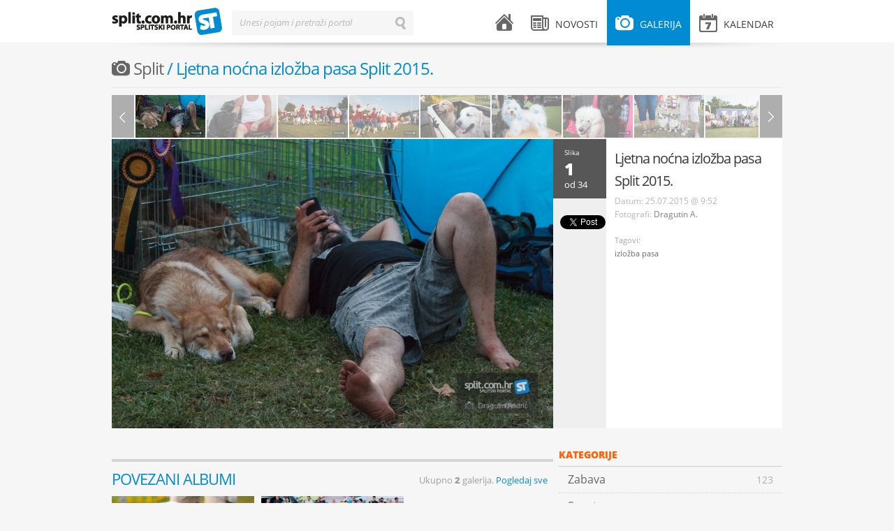

--- FILE ---
content_type: text/html; charset=UTF-8
request_url: https://split.com.hr/galerija/split/ljetna-nocna-izlozba-pasa-split-2015/5
body_size: 4557
content:
<!DOCTYPE html>
<!--[if lt IE 7]>      <html class="no-js lt-ie9 lt-ie8 lt-ie7"> <![endif]-->
<!--[if IE 7]>         <html class="no-js lt-ie9 lt-ie8"> <![endif]-->
<!--[if IE 8]>         <html class="no-js lt-ie9"> <![endif]-->
<!--[if gt IE 8]><!--> <html class="no-js"> <!--<![endif]-->
<head>
    <meta charset="utf-8">
    <script type="text/javascript">
        (function() {
            var config = {
                kitId: 'uxs8xxx',
                scriptTimeout: 3000
            };
            var h=document.getElementsByTagName("html")[0];h.className+=" wf-loading";var t=setTimeout(function(){h.className=h.className.replace(/(\s|^)wf-loading(\s|$)/g," ");h.className+=" wf-inactive"},config.scriptTimeout);var tk=document.createElement("script"),d=false;tk.src='//use.typekit.net/'+config.kitId+'.js';tk.type="text/javascript";tk.async="true";tk.onload=tk.onreadystatechange=function(){var a=this.readyState;if(d||a&&a!="complete"&&a!="loaded")return;d=true;clearTimeout(t);try{Typekit.load(config)}catch(b){}};var s=document.getElementsByTagName("script")[0];s.parentNode.insertBefore(tk,s)
        })();
    </script>
    <script src="/js/vendor/modernizr-2.6.1.min.js"></script>
    <title>Ljetna noćna izložba pasa Split 2015. | splitski.portal</title>
    <link rel="stylesheet" href="/theme/splitskiportal/design/style.css" type="text/css" media="all">
    <link rel="stylesheet" href="/theme/splitskiportal/design/mobile.css" type="text/css" media="all">
    <meta name="description" content="Ljetna noćna izložba pasa Split 2015.">
    <meta name="keywords" content="splitski, portal, grad, split">
    <meta name="title" content="Ljetna noćna izložba pasa Split 2015. - splitski.portal">
    <meta property="og:title" content="Ljetna noćna izložba pasa Split 2015. - splitski.portal">
    <meta property="og:type" content="article">
    <meta property="og:description" content="Ljetna noćna izložba pasa Split 2015.">
    <meta property="og:url" content="http://split.com.hr/galerija/split/ljetna-nocna-izlozba-pasa-split-2015/5">
    <meta property="og:site_name" content="splitski.portal">
    <meta property="og:image" content="https://split.com.hr/images/upload/ae/dogshow_25715001.jpeg"/>
    <meta name="robots" content="index, follow" >
    <meta name="apple-mobile-web-app-capable" content="yes" />
    <meta name="apple-mobile-web-app-status-bar-style" content="black" />
    <link rel="apple-touch-icon" href="/apple-touch-icon.png"/>
    <link rel="shortcut icon" href="/favicon.ico" />
    <meta http-equiv="X-UA-Compatible" content="IE=edge,chrome=1">
    <meta name="viewport" content="width=device-width, initial-scale=1.0">
    <meta property="og:description" content="Ljetna noćna izložba pasa Split 2015.">
    
<script type="text/javascript">

  var _gaq = _gaq || [];
  _gaq.push(['_setAccount', 'UA-604488-1']);
  _gaq.push(['_setDomainName', 'split.com.hr']);
  _gaq.push(['_trackPageview']);

  (function() {
    var ga = document.createElement('script'); ga.type = 'text/javascript'; ga.async = true;
    ga.src = ('https:' == document.location.protocol ? 'https://ssl' : 'http://www') + '.google-analytics.com/ga.js';
    var s = document.getElementsByTagName('script')[0]; s.parentNode.insertBefore(ga, s);
  })();

</script>

    <!-- Generated by Revive Adserver v3.2.1 -->
    <script type='text/javascript' src='https://ads.split.com.hr/www/delivery/spcjs.php?id=1'></script>
    
</head>
<body>
        <div id="fb-root"></div>
    <script>
        (function(d, s, id) {
            var js, fjs = d.getElementsByTagName(s)[0];
            if (d.getElementById(id)) return;
            js = d.createElement(s); js.id = id;
            js.src = "//connect.facebook.net/en_US/all.js#xfbml=1&appId=240838539389985";
            fjs.parentNode.insertBefore(js, fjs);
        }(document, 'script', 'facebook-jssdk'));</script>
        <div id="header">
    <div class="wrapper clearfix">
        <div id="logo">
    <a href="/">splitski.portal</a>
</div>        <div id="main-menu">
    <ul class="clearfix">
        <li class="menu-home ">
            <a href="/">
                <i class="icon icon-home"></i> <span class="menu-title">Naslovnica</span>
            </a>
        </li>
        <li class="menu-news submenu ">
            <a href="/novosti" class="parent-link"><i class="icon icon-news"></i> <span class="menu-title">Novosti</span></a>
            <div class="sub">
                                    <ul>
                                    <li>
                <a href="/novosti/vijesti">
                    <span class="menu-title">Vijesti</span>
                    <span class="arrow">&larr;</span>
                    <span class="item-number">1680</span>
                </a>
            </li>
                                <li>
                <a href="/novosti/zabava">
                    <span class="menu-title">Zabava</span>
                    <span class="arrow">&larr;</span>
                    <span class="item-number">2550</span>
                </a>
            </li>
                                <li>
                <a href="/novosti/kultura">
                    <span class="menu-title">Kultura</span>
                    <span class="arrow">&larr;</span>
                    <span class="item-number">2762</span>
                </a>
            </li>
                                <li>
                <a href="/novosti/sport">
                    <span class="menu-title">Sport</span>
                    <span class="arrow">&larr;</span>
                    <span class="item-number">1103</span>
                </a>
            </li>
                                <li>
                <a href="/novosti/komentari">
                    <span class="menu-title">Komentari</span>
                    <span class="arrow">&larr;</span>
                    <span class="item-number">64</span>
                </a>
            </li>
                                <li>
                <a href="/novosti/gastro-kantun">
                    <span class="menu-title">GaSTro kantun</span>
                    <span class="arrow">&larr;</span>
                    <span class="item-number">110</span>
                </a>
            </li>
            </ul>                                <span class="arrow-top">&raquo;</span>
            </div>
        </li>
        <li class="menu-gallery submenu active">
            <a href="/galerija" class="parent-link"><i class="icon icon-gallery"></i> <span class="menu-title">Galerija</span></a>
            <div class="sub">
                                    <ul>
                                <li >
                <a href="/galerija/zabava">
                    <span class="menu-title">Zabava</span> 
                    <span class="arrow">&larr;</span> 
                    <span class="item-number">123</span>
                </a>
        </li>
                            <li >
                <a href="/galerija/sport">
                    <span class="menu-title">Sport</span> 
                    <span class="arrow">&larr;</span> 
                    <span class="item-number">151</span>
                </a>
        </li>
                            <li class="active">
                <a href="/galerija/split">
                    <span class="menu-title">Split</span> 
                    <span class="arrow">&larr;</span> 
                    <span class="item-number">51</span>
                </a>
        </li>
                            <li >
                <a href="/galerija/novosti">
                    <span class="menu-title">Novosti</span> 
                    <span class="arrow">&larr;</span> 
                    <span class="item-number">76</span>
                </a>
        </li>
                            <li >
                <a href="/galerija/kultura">
                    <span class="menu-title">Kultura</span> 
                    <span class="arrow">&larr;</span> 
                    <span class="item-number">39</span>
                </a>
        </li>
            </ul>                                <span class="arrow-top">&raquo;</span>
            </div>
        </li>
        <li class="menu-events submenu mobile-hide ">
            <a href="/kalendar" class="parent-link"><i class="icon icon-events"></i> <span class="menu-title">Kalendar</span> </a>
                    </li>
        <li class="menu-events desktop-hide"><a href="/kalendar"><i class="icon icon-events"></i> <span class="menu-title">Kalendar</span> </a></li>
        <li class="menu-search desktop-hide"><a href="#"><i class="icon icon-search"></i> <span class="menu-title">Pretraži splitski portal</span></a></li>
    </ul>
</div>        <div id="search-form" class="inline-label">
    <form action="/pretrazi" method="get">
        <label for="search-input">Unesi pojam i pretraži portal</label>
        <input type="text" id="search-input" name="term" value="" class="input inactive">
        <input type="submit" id="search-button" id="search-button" name="search-button" value="Traži" class="search-button">
        <input type="button" id="erase-button" name="erase-button" value="Briši" class="erase-button">
    </form>
</div>        <div class="shadow"></div>
    </div>
</div>

<div id="banner-top">
    <div class="wrapper">
<!-- Revive Adserver Asynchronous JS Tag - Generated with Revive Adserver v5.3.1 -->
<ins data-revive-zoneid="2" data-revive-target="_blank" data-revive-id="abd5901ad371d3a87483e565c14e73d1"></ins>
<script async src="//ads.split.com.hr/www/delivery/asyncjs.php"></script>



    </div>
</div>    <div id="container">
        <div class="wrapper clearfix">
            
    <div class="fullwidth-title mobile-hide">
    <h1 class="gray"><i class="icon icon-gallery"></i> <a class="gallery-category" href="/galerija/split">Split</a> / Ljetna noćna izložba pasa Split 2015.</h1>        <span class="orange"><a href="#" class="add-event mobile-hide">Pošalji galeriju/e</a></span></h1>
</div>
    <div class="content fullwidth clearfix">

            
            <div class="gallery-playlist clearfix mobile-hide">
                <div class="prev prev-horizontal"></div>
                <div class="next next-horizontal"></div>
            </div>

            <div class="gallery-details with-playlist clearfix">

                <div class="image-large" data-width="632" data-height="414">
                                            <!-- removed </a> tag didn't match anything -->
                        <a rel="/images/upload/ae/dogshow_25715001.jpeg" href="/media/cache/gallery/images/upload/ae/dogshow_25715001.jpeg"> <img src="/media/cache/100x61/images/upload/ae/dogshow_25715001.jpeg" alt=""> </a>
                                            <!-- removed </a> tag didn't match anything -->
                        <a rel="/images/upload/34/dogshow_25715002.jpeg" href="/media/cache/gallery/images/upload/34/dogshow_25715002.jpeg"> <img src="/media/cache/100x61/images/upload/34/dogshow_25715002.jpeg" alt=""> </a>
                                            <!-- removed </a> tag didn't match anything -->
                        <a rel="/images/upload/3b/dogshow_25715003.jpeg" href="/media/cache/gallery/images/upload/3b/dogshow_25715003.jpeg"> <img src="/media/cache/100x61/images/upload/3b/dogshow_25715003.jpeg" alt=""> </a>
                                            <!-- removed </a> tag didn't match anything -->
                        <a rel="/images/upload/20/dogshow_25715004.jpeg" href="/media/cache/gallery/images/upload/20/dogshow_25715004.jpeg"> <img src="/media/cache/100x61/images/upload/20/dogshow_25715004.jpeg" alt=""> </a>
                                            <!-- removed </a> tag didn't match anything -->
                        <a rel="/images/upload/0d/dogshow_25715005.jpeg" href="/media/cache/gallery/images/upload/0d/dogshow_25715005.jpeg"> <img src="/media/cache/100x61/images/upload/0d/dogshow_25715005.jpeg" alt=""> </a>
                                            <!-- removed </a> tag didn't match anything -->
                        <a rel="/images/upload/57/dogshow_25715006.jpeg" href="/media/cache/gallery/images/upload/57/dogshow_25715006.jpeg"> <img src="/media/cache/100x61/images/upload/57/dogshow_25715006.jpeg" alt=""> </a>
                                            <!-- removed </a> tag didn't match anything -->
                        <a rel="/images/upload/55/dogshow_25715007.jpeg" href="/media/cache/gallery/images/upload/55/dogshow_25715007.jpeg"> <img src="/media/cache/100x61/images/upload/55/dogshow_25715007.jpeg" alt=""> </a>
                                            <!-- removed </a> tag didn't match anything -->
                        <a rel="/images/upload/13/dogshow_25715008.jpeg" href="/media/cache/gallery/images/upload/13/dogshow_25715008.jpeg"> <img src="/media/cache/100x61/images/upload/13/dogshow_25715008.jpeg" alt=""> </a>
                                            <!-- removed </a> tag didn't match anything -->
                        <a rel="/images/upload/99/dogshow_25715009.jpeg" href="/media/cache/gallery/images/upload/99/dogshow_25715009.jpeg"> <img src="/media/cache/100x61/images/upload/99/dogshow_25715009.jpeg" alt=""> </a>
                                            <!-- removed </a> tag didn't match anything -->
                        <a rel="/images/upload/82/dogshow_25715010.jpeg" href="/media/cache/gallery/images/upload/82/dogshow_25715010.jpeg"> <img src="/media/cache/100x61/images/upload/82/dogshow_25715010.jpeg" alt=""> </a>
                                            <!-- removed </a> tag didn't match anything -->
                        <a rel="/images/upload/4c/dogshow_25715011.jpeg" href="/media/cache/gallery/images/upload/4c/dogshow_25715011.jpeg"> <img src="/media/cache/100x61/images/upload/4c/dogshow_25715011.jpeg" alt=""> </a>
                                            <!-- removed </a> tag didn't match anything -->
                        <a rel="/images/upload/c8/dogshow_25715012.jpeg" href="/media/cache/gallery/images/upload/c8/dogshow_25715012.jpeg"> <img src="/media/cache/100x61/images/upload/c8/dogshow_25715012.jpeg" alt=""> </a>
                                            <!-- removed </a> tag didn't match anything -->
                        <a rel="/images/upload/ed/dogshow_25715013.jpeg" href="/media/cache/gallery/images/upload/ed/dogshow_25715013.jpeg"> <img src="/media/cache/100x61/images/upload/ed/dogshow_25715013.jpeg" alt=""> </a>
                                            <!-- removed </a> tag didn't match anything -->
                        <a rel="/images/upload/89/dogshow_25715014.jpeg" href="/media/cache/gallery/images/upload/89/dogshow_25715014.jpeg"> <img src="/media/cache/100x61/images/upload/89/dogshow_25715014.jpeg" alt=""> </a>
                                            <!-- removed </a> tag didn't match anything -->
                        <a rel="/images/upload/3c/dogshow_25715015.jpeg" href="/media/cache/gallery/images/upload/3c/dogshow_25715015.jpeg"> <img src="/media/cache/100x61/images/upload/3c/dogshow_25715015.jpeg" alt=""> </a>
                                            <!-- removed </a> tag didn't match anything -->
                        <a rel="/images/upload/db/dogshow_25715016.jpeg" href="/media/cache/gallery/images/upload/db/dogshow_25715016.jpeg"> <img src="/media/cache/100x61/images/upload/db/dogshow_25715016.jpeg" alt=""> </a>
                                            <!-- removed </a> tag didn't match anything -->
                        <a rel="/images/upload/22/dogshow_25715017.jpeg" href="/media/cache/gallery/images/upload/22/dogshow_25715017.jpeg"> <img src="/media/cache/100x61/images/upload/22/dogshow_25715017.jpeg" alt=""> </a>
                                            <!-- removed </a> tag didn't match anything -->
                        <a rel="/images/upload/d1/dogshow_25715018.jpeg" href="/media/cache/gallery/images/upload/d1/dogshow_25715018.jpeg"> <img src="/media/cache/100x61/images/upload/d1/dogshow_25715018.jpeg" alt=""> </a>
                                            <!-- removed </a> tag didn't match anything -->
                        <a rel="/images/upload/78/dogshow_25715019.jpeg" href="/media/cache/gallery/images/upload/78/dogshow_25715019.jpeg"> <img src="/media/cache/100x61/images/upload/78/dogshow_25715019.jpeg" alt=""> </a>
                                            <!-- removed </a> tag didn't match anything -->
                        <a rel="/images/upload/01/dogshow_25715020.jpeg" href="/media/cache/gallery/images/upload/01/dogshow_25715020.jpeg"> <img src="/media/cache/100x61/images/upload/01/dogshow_25715020.jpeg" alt=""> </a>
                                            <!-- removed </a> tag didn't match anything -->
                        <a rel="/images/upload/73/dogshow_25715021.jpeg" href="/media/cache/gallery/images/upload/73/dogshow_25715021.jpeg"> <img src="/media/cache/100x61/images/upload/73/dogshow_25715021.jpeg" alt=""> </a>
                                            <!-- removed </a> tag didn't match anything -->
                        <a rel="/images/upload/73/dogshow_25715022.jpeg" href="/media/cache/gallery/images/upload/73/dogshow_25715022.jpeg"> <img src="/media/cache/100x61/images/upload/73/dogshow_25715022.jpeg" alt=""> </a>
                                            <!-- removed </a> tag didn't match anything -->
                        <a rel="/images/upload/9d/dogshow_25715023.jpeg" href="/media/cache/gallery/images/upload/9d/dogshow_25715023.jpeg"> <img src="/media/cache/100x61/images/upload/9d/dogshow_25715023.jpeg" alt=""> </a>
                                            <!-- removed </a> tag didn't match anything -->
                        <a rel="/images/upload/0e/dogshow_25715024.jpeg" href="/media/cache/gallery/images/upload/0e/dogshow_25715024.jpeg"> <img src="/media/cache/100x61/images/upload/0e/dogshow_25715024.jpeg" alt=""> </a>
                                            <!-- removed </a> tag didn't match anything -->
                        <a rel="/images/upload/a4/dogshow_25715025.jpeg" href="/media/cache/gallery/images/upload/a4/dogshow_25715025.jpeg"> <img src="/media/cache/100x61/images/upload/a4/dogshow_25715025.jpeg" alt=""> </a>
                                            <!-- removed </a> tag didn't match anything -->
                        <a rel="/images/upload/38/dogshow_25715026.jpeg" href="/media/cache/gallery/images/upload/38/dogshow_25715026.jpeg"> <img src="/media/cache/100x61/images/upload/38/dogshow_25715026.jpeg" alt=""> </a>
                                            <!-- removed </a> tag didn't match anything -->
                        <a rel="/images/upload/3e/dogshow_25715027.jpeg" href="/media/cache/gallery/images/upload/3e/dogshow_25715027.jpeg"> <img src="/media/cache/100x61/images/upload/3e/dogshow_25715027.jpeg" alt=""> </a>
                                            <!-- removed </a> tag didn't match anything -->
                        <a rel="/images/upload/24/dogshow_25715028.jpeg" href="/media/cache/gallery/images/upload/24/dogshow_25715028.jpeg"> <img src="/media/cache/100x61/images/upload/24/dogshow_25715028.jpeg" alt=""> </a>
                                            <!-- removed </a> tag didn't match anything -->
                        <a rel="/images/upload/44/dogshow_25715029.jpeg" href="/media/cache/gallery/images/upload/44/dogshow_25715029.jpeg"> <img src="/media/cache/100x61/images/upload/44/dogshow_25715029.jpeg" alt=""> </a>
                                            <!-- removed </a> tag didn't match anything -->
                        <a rel="/images/upload/a8/dogshow_25715030.jpeg" href="/media/cache/gallery/images/upload/a8/dogshow_25715030.jpeg"> <img src="/media/cache/100x61/images/upload/a8/dogshow_25715030.jpeg" alt=""> </a>
                                            <!-- removed </a> tag didn't match anything -->
                        <a rel="/images/upload/2e/dogshow_25715031.jpeg" href="/media/cache/gallery/images/upload/2e/dogshow_25715031.jpeg"> <img src="/media/cache/100x61/images/upload/2e/dogshow_25715031.jpeg" alt=""> </a>
                                            <!-- removed </a> tag didn't match anything -->
                        <a rel="/images/upload/84/dogshow_25715032.jpeg" href="/media/cache/gallery/images/upload/84/dogshow_25715032.jpeg"> <img src="/media/cache/100x61/images/upload/84/dogshow_25715032.jpeg" alt=""> </a>
                                            <!-- removed </a> tag didn't match anything -->
                        <a rel="/images/upload/d2/dogshow_25715033.jpeg" href="/media/cache/gallery/images/upload/d2/dogshow_25715033.jpeg"> <img src="/media/cache/100x61/images/upload/d2/dogshow_25715033.jpeg" alt=""> </a>
                                            <!-- removed </a> tag didn't match anything -->
                        <a rel="/images/upload/86/dogshow_25715034.jpeg" href="/media/cache/gallery/images/upload/86/dogshow_25715034.jpeg"> <img src="/media/cache/100x61/images/upload/86/dogshow_25715034.jpeg" alt=""> </a>
                                    </div>

                <div class="share-column mobile-hide">

                    <div class="out-of">
                        <span class="small">Slika</span> <span class="current-image-no">0</span> <span class="medium">od 34</span>
                    </div>

                                        
                    <div class="share-me">
                        
                        <div class="like-button">
                            <div class="fb-like" data-href="https://split.com.hr/galerija/split/ljetna-nocna-izlozba-pasa-split-2015/5" data-send="false" data-layout="box_count" data-width="450" data-show-faces="true"></div>
                        </div>
                        <div class="tweet-button">
                            <a href="https://twitter.com/share" class="twitter-share-button" data-count="vertical" data-url="https://split.com.hr/galerija/split/ljetna-nocna-izlozba-pasa-split-2015/5">Tweet</a>
                        </div>
                        <script>!function(d,s,id){var js,fjs=d.getElementsByTagName(s)[0],p=/^http:/.test(d.location)?'http':'https';if(!d.getElementById(id)){js=d.createElement(s);js.id=id;js.src='https://platform.twitter.com/widgets.js';fjs.parentNode.insertBefore(js,fjs);}}(document, 'script', 'twitter-wjs');</script>

                        
                    </div>

                </div>
                <div class="post clearfix">
                    <h1><a href="single-gallery.html">Ljetna noćna izložba pasa Split 2015.</a></h1>
                    <div class="post-meta clearfix">
                            <span class="no-wrap">
                                Datum: <span class="date">25.07.2015 @ 9:52</span><br>

                                                                
                                Fotografi:
        <a href="/autor/dragutin-andric">Dragutin A.</a>
                                                                </span>
                    </div>
                    <div class="post-excerpt clearfix">
                        <p></p>
                    </div>

                        <div class="post-tags clearfix">
        <div class="tags">
            <span class="h3">Tagovi:</span>
                        <a href="/tag/izlozba-pasa" class="tag">izložba pasa</a>
                                </div>
    </div>

                </div>

            </div>

    </div>

    <div class="content clearfix mobile-hide">

            <div class="facebook-comments mobile-hide">
    <div class="fb-comments" data-href="https://split.com.hr/galerija/split/ljetna-nocna-izlozba-pasa-split-2015/5" data-num-posts="10"></div>
</div>
                        <div class="column-title clearfix mobile-hide">
                    <h1>Povezani albumi</h1>
                    
                        <div class="view-options">
                            <span class="view-title">Ukupno <strong>2</strong> galerija.
                            <a href="#" class="view-gallery">Pogledaj sve</a></span>
                        </div>
            </div>
                    
            <div class="photogallery table clearfix mobile-hide">

                                                                                                                                                                                                                                                                                                                                                                                                                                                                                                                                                                                                                                                                                                                                                                                                                                                                                                                                                                                                            <div class="post gallery clearfix   gallery  ">
            <h1 class="title">
            <span class="blue"><a href="/galerija">Galerija</a></span> <span class="gray">/</span> <a href="/galerija/split/cetiri-ljetne-nocne-izlozbe-pasa-split-2013/0">Četiri ljetne noćne izložbe pasa - Split 2013.</a>
        </h1>
    
            <div class="post-excerpt">
            <p></p>
        </div>
    
    <div class="gallery-teaser">
                                                                    <div class="image-large">
                                                        <a href="/galerija/split/cetiri-ljetne-nocne-izlozbe-pasa-split-2013/0" >
                                                            <img src="/media/cache/326x200/images/upload/96/000.jpeg" alt="" title="" >
                                                    </a>
                                    </div>
                                                                <div class="image-thumb">
                                                        <a href="/galerija/split/cetiri-ljetne-nocne-izlozbe-pasa-split-2013/1" >
                                                            <img src="/media/cache/100x100/images/upload/b3/img_6957cacsplit.jpeg" alt="" title="" >
                                                    </a>
                                    </div>
                                                                <div class="image-thumb">
                                                        <a href="/galerija/split/cetiri-ljetne-nocne-izlozbe-pasa-split-2013/2" >
                                                            <img src="/media/cache/100x100/images/upload/eb/img_6958cacsplit.jpeg" alt="" title="" >
                                                    </a>
                                    </div>
                                                                <div class="image-thumb">
                                                        <a href="/galerija/split/cetiri-ljetne-nocne-izlozbe-pasa-split-2013/3" >
                                                            <img src="/media/cache/100x100/images/upload/94/img_7069cacsplit1.jpeg" alt="" title="" >
                                                    </a>
                                    </div>
                                                                <div class="image-thumb">
                                                        <a href="/galerija/split/cetiri-ljetne-nocne-izlozbe-pasa-split-2013/4" >
                                                            <img src="/media/cache/100x100/images/upload/af/img_7079cacsplit.jpeg" alt="" title="" >
                                                    </a>
                                    </div>
                                                                <div class="image-thumb">
                                                        <a href="/galerija/split/cetiri-ljetne-nocne-izlozbe-pasa-split-2013/5" >
                                                            <img src="/media/cache/100x100/images/upload/cc/img_7087cacsplit1.jpeg" alt="" title="" >
                                                    </a>
                                    </div>
                                                                <div class="image-thumb total">
                                                    <a href="/galerija/split/cetiri-ljetne-nocne-izlozbe-pasa-split-2013/0">
                        <span class="large-font">40</span>
                        <span class="small-font">Fotografija</span>
                    </a>
                                    </div>
                                            <span class="post-icons">
            <i class="icon icon-photo tooltip"> Fotogalerija</i>                                </span>
    </div>

            <div class="bottom-links">
            <h2><a href="/galerija/split/cetiri-ljetne-nocne-izlozbe-pasa-split-2013/0">Četiri ljetne noćne izložbe pasa - Split 2013.</a></h2>
            <div class="post-meta">
                                    <span class="date">27.07.2013 @ 16:46</span> <span class="bullet">•</span>
                                                Kategorija:
                <a href="/galerija/split" class="category">Split</a>
                <span class="bullet">•</span>
                Fotografi:
        <a href="/autor/hana-ahmetovic">Hana A.</a>
        <a href="/autor/tina-ljubenkov">Tina L.</a>
                                </div>
        </div>
    
    <a href="/galerija/split/cetiri-ljetne-nocne-izlozbe-pasa-split-2013/0" class="mobile-link"></a>
</div>                                                                                                                                                                                                                                                                                                                                                                                                                                                                                                                                                                                                                                                                                                                                                                                                                                                                                                                                <div class="post gallery clearfix   gallery  ">
            <h1 class="title">
            <span class="blue"><a href="/galerija">Galerija</a></span> <span class="gray">/</span> <a href="/galerija/zabava/ljetna-nocna-izlozba-pasa-split-2014/0">Ljetna noćna izložba pasa Split 2014.</a>
        </h1>
    
            <div class="post-excerpt">
            <p>http://www.split.com.hr/novosti/zabava/na-starom-placu-cetiri-nocne-izlozbe-pasa</p>
        </div>
    
    <div class="gallery-teaser">
                                                                    <div class="image-large">
                                                        <a href="/galerija/zabava/ljetna-nocna-izlozba-pasa-split-2014/0" >
                                                            <img src="/media/cache/326x200/images/upload/5c/izlpasa_240714_1.jpeg" alt="" title="" >
                                                    </a>
                                    </div>
                                                                <div class="image-thumb">
                                                        <a href="/galerija/zabava/ljetna-nocna-izlozba-pasa-split-2014/1" >
                                                            <img src="/media/cache/100x100/images/upload/29/izlpasa_240714_2.jpeg" alt="" title="" >
                                                    </a>
                                    </div>
                                                                <div class="image-thumb">
                                                        <a href="/galerija/zabava/ljetna-nocna-izlozba-pasa-split-2014/2" >
                                                            <img src="/media/cache/100x100/images/upload/fa/izlpasa_240714_3.jpeg" alt="" title="" >
                                                    </a>
                                    </div>
                                                                <div class="image-thumb">
                                                        <a href="/galerija/zabava/ljetna-nocna-izlozba-pasa-split-2014/3" >
                                                            <img src="/media/cache/100x100/images/upload/7a/izlpasa_240714_4.jpeg" alt="" title="" >
                                                    </a>
                                    </div>
                                                                <div class="image-thumb">
                                                        <a href="/galerija/zabava/ljetna-nocna-izlozba-pasa-split-2014/4" >
                                                            <img src="/media/cache/100x100/images/upload/86/izlpasa_240714_5.jpeg" alt="" title="" >
                                                    </a>
                                    </div>
                                                                <div class="image-thumb">
                                                        <a href="/galerija/zabava/ljetna-nocna-izlozba-pasa-split-2014/5" >
                                                            <img src="/media/cache/100x100/images/upload/d9/izlpasa_240714_6.jpeg" alt="" title="" >
                                                    </a>
                                    </div>
                                                                <div class="image-thumb total">
                                                    <a href="/galerija/zabava/ljetna-nocna-izlozba-pasa-split-2014/0">
                        <span class="large-font">37</span>
                        <span class="small-font">Fotografija</span>
                    </a>
                                    </div>
                                            <span class="post-icons">
            <i class="icon icon-photo tooltip"> Fotogalerija</i>                                </span>
    </div>

            <div class="bottom-links">
            <h2><a href="/galerija/zabava/ljetna-nocna-izlozba-pasa-split-2014/0">Ljetna noćna izložba pasa Split 2014.</a></h2>
            <div class="post-meta">
                                    <span class="date">25.07.2014 @ 10:53</span> <span class="bullet">•</span>
                                                Kategorija:
                <a href="/galerija/zabava" class="category">Zabava</a>
                <span class="bullet">•</span>
                Fotografi:
        <a href="/autor/tina-ljubenkov">Tina L.</a>
                                </div>
        </div>
    
    <a href="/galerija/zabava/ljetna-nocna-izlozba-pasa-split-2014/0" class="mobile-link"></a>
</div>
            </div>

            
            <div class="photogallery table clearfix mobile-hide">

                
            </div>

    </div>

    <div class="sidebar clearfix">
        <div class="widget category-menu clearfix mobile-hide">
            <div class="widget-title">Kategorije</div>    
                    <ul>
                                <li >
                <a href="/galerija/zabava">
                    <span class="menu-title">Zabava</span> 
                    <span class="arrow">&larr;</span> 
                    <span class="item-number">123</span>
                </a>
        </li>
                            <li >
                <a href="/galerija/sport">
                    <span class="menu-title">Sport</span> 
                    <span class="arrow">&larr;</span> 
                    <span class="item-number">151</span>
                </a>
        </li>
                            <li class="active">
                <a href="/galerija/split">
                    <span class="menu-title">Split</span> 
                    <span class="arrow">&larr;</span> 
                    <span class="item-number">51</span>
                </a>
        </li>
                            <li >
                <a href="/galerija/novosti">
                    <span class="menu-title">Novosti</span> 
                    <span class="arrow">&larr;</span> 
                    <span class="item-number">76</span>
                </a>
        </li>
                            <li >
                <a href="/galerija/kultura">
                    <span class="menu-title">Kultura</span> 
                    <span class="arrow">&larr;</span> 
                    <span class="item-number">39</span>
                </a>
        </li>
            </ul>                    </div>

<div class="widget banner clearfix">
    <ul>
        <script type='text/javascript'><!--// <![CDATA[
            /* [id5] 300x600_sidebar */
            OA_show(5);
            // ]]> --></script><noscript><a target='_blank' href='http://slicestic.com/ad/www/delivery/ck.php?n=e2b64c2'><img border='0' alt='' src='http://slicestic.com/ad/www/delivery/avw.php?zoneid=5&amp;n=e2b64c2' /></a></noscript>
    </ul>
</div>
<div class="widget banner clearfix">
    <ul>
        <script type='text/javascript'><!--// <![CDATA[
            /* [id3] 300x250_sidebar */
            OA_show(3);
            // ]]> --></script><noscript><a target='_blank' href='http://slicestic.com/ad/www/delivery/ck.php?n=6c254cb'><img border='0' alt='' src='http://slicestic.com/ad/www/delivery/avw.php?zoneid=3&amp;n=6c254cb' /></a></noscript>
    </ul>
</div>


    </div>

        </div>
    </div>
    <div id="footer">
    <div class="wrapper clearfix">
        <div class="copyright">
    Sva prava pridržana &copy; 2003-2013 - <a href="http://split.com.hr">Udruga za promociju kulture mladih "splitski.portal"</a> - <a href="http://split.com.hr/p/o-portalu">O portalu</a> - <a href="http://split.com.hr/p/impressum">Impressum</a> - <a href="http://split.com.hr/p/uvjeti-koristenja">Uvjeti korištenja</a> - <a href="http://split.com.hr/p/marketing">Marketing</a><br>
</div>        <div class="design-by">
    <a href="http://locastic.com" title="Za dizajn i izradu zaslužan lokastični studio">100% Locastic</a>
</div>    </div>
</div>

            <script type="text/javascript" src="/theme/splitskiportal/js/jquery-1.7.2.min.js"></script>
    <script type="text/javascript" src="/theme/splitskiportal/js/jquery-ui-1.8.21.custom.min.js"></script>
    <script type="text/javascript" src="/theme/splitskiportal/js/jquery.fancybox.pack.js"></script>
    <script type="text/javascript" src="/theme/splitskiportal/js/jquery.qtip.min.js"></script>
    <script type="text/javascript" src="/theme/splitskiportal/js/fotorama.js"></script>
    <script type="text/javascript" src="/theme/splitskiportal/js/jquery.infieldlabel.min.js"></script>
    <script type="text/javascript" src="http://platform.twitter.com/widgets.js"></script>
    <script type="text/javascript" src="/theme/splitskiportal/js/onload.js"></script>
    <script type="text/javascript" src="//use.typekit.net/uxs8xxx.js"></script>
    <script type="text/javascript">try{Typekit.load();}catch(e){}</script>


    <script type="text/javascript">
        $(document).ready(function(){
            if(window.location.hash.substring(1) > 0)
                $('.current-image-no').html(window.location.hash.substring(1));
            else
                $('.current-image-no').html('1')
        });

        $(window).on('hashchange', function() {
            if(window.location.hash.substring(1) > 0)
                $('.current-image-no').html(window.location.hash.substring(1));
        });
    </script>
</body>
</html>

--- FILE ---
content_type: text/css
request_url: https://split.com.hr/theme/splitskiportal/design/style.css
body_size: 13049
content:
/*
	Theme Name: split.com.hr
	Theme URI: http: //split.com.hr
	Theme Author: Luka Vidos
	Version: 1.0
*/


/**
 * FONTS
 */


/**
 * RESET
 */

html, body, div, span, applet, object, iframe, h1, h2, h3, h4, h5, h6, p, blockquote, pre, a, abbr, acronym, address, big, cite, code, del, dfn, em, font, img, ins, kbd, q, s, samp, small, strike, strong, sub, sup, tt, var, b, u, i, center, dl, dt, dd, ol, ul, li, fieldset, form, label, legend, table, caption, tbody, tfoot, thead, tr, th, td { background: transparent; border: 0; margin: 0; padding: 0; vertical-align: baseline; }
body { line-height: 1; }
h1, h2, h3, h4, h5, h6 { font-weight: normal; }
ol, ul { list-style: none; }
blockquote { quotes: none; }
blockquote: before, blockquote: after { content: ''; content: none; }
del { text-decoration: line-through; }
a img, img { border: none; }
*: focus { outline: none; }

input, select, textarea {
	font-family: Tahoma, Helvetica, Arial, sans-serif;
}


/**
 * Permanentni linkovi za mobilne ure�aje i da je cijeli DIV klikabilan
 */

.event a.mobile-link,
.post a.mobile-link,
.single-item a.mobile-link {
  position:absolute;
  width:100%;
  height:100%;
  top:0;
  left: 0;
  z-index: 1;
  /* edit: fixes overlap error in IE7/8,
     make sure you have an empty gif */
  background-image: url(i/blank.gif);
}

.event,
.post,
.single-item {
	position: relative;
}

.event a,
.post a,
.single-item a {
	position: relative;
	z-index: 2;
}










/**
 * DEFAULTS
 */

body {
	background: #f6f6f6;
	color: #5b5b5b;
	font-family: 'open-sans', Tahoma, Helvetica, Arial, sans-serif;
	font-weight: 500;
	font-size: 13px;
	line-height: 19px;
	padding-top: 72px;
}

h1 {
	font-size: 24px;
	font-weight: 500;
	font-family: 'open-sans', Helvetica, Arial, sans-serif;
	letter-spacing: -1px;
}

.slider h1 {
	font-size: 28px;
}

h2 {
	font-size: 17px;
	font-weight: 500;
	font-family: 'open-sans', Helvetica, Arial, sans-serif;
}

h3 {
	font-size: 17px;
	font-weight: 500;
	font-family: 'open-sans', Helvetica, Arial, sans-serif;
}

strong {
	font-weight: 900;
	font-family: 'open-sans', Helvetica, Arial, sans-serif;
}


/**
 * WRAPPER
 */

.wrapper {
	width: 960px;
	margin: 0 auto;
	position: relative;
}

.icon {
	display: inline-block;
	width: 26px;
	height: 26px;
	*margin-right: .3em;
	line-height: 16px;
	vertical-align: text-top;
	background-image: url("i/sprite-icons.png");
	background-position: 16px 16px;
	background-repeat: no-repeat;
}


/**
 * HEADER
 */

#header {
	position: fixed;
	top: 0;
	left: 0;
	width: 100%;
	height: 61px;
	z-index: 1000;
	background-color: #fff;
}

#header .wrapper {
	height: 61px;
}

#header .shadow {
	position: absolute;
	bottom: -8px;
	left: 0;
	height: 8px;
	width: 960px;
	background: transparent url(i/header-shadow.png) no-repeat center top;
	z-index: 1;
}


/**
 * Logo
 */

#logo {
	position: absolute;
	top: 11px;
	left: 0;
	width: 160px;
	height: 42px;
	display: block;
}

#logo a,
#logo a:link,
#logo a:visited,
#logo a:hover {
	display: block;
	width: 160px;
	height: 42px;
	color: #fff;
	text-indent: -9999px;
	background: transparent url(i/sprite-icons.png) no-repeat -16px -16px;
}

#logo a:active {
	background-position: -15px -15px;
}


/**
 * MAIN MENU
 */

.mobile-search,
.mobile-menu {
	display: none;
}

#main-menu ul {
	position: absolute;
	top: 0px;
	right: 0px;
}

#main-menu li {
	float: left;
	margin-left: 1px;
}

#main-menu li a,
#main-menu li a:link,
#main-menu li a:visited {
	display: block;
	padding: 25px 12px 26px;
	height: 14px;
	color: #3e3e3e;
	font-size: 14px;
	line-height: 14px;
	font-weight: 500;
	font-family: 'open-sans', Helvetica, Arial, sans-serif;
	text-decoration: none;
	text-transform: uppercase;
	position: relative;
	z-index: 2;
}

#main-menu li a:hover,
#main-menu li a:active {
	color: #fff;
	background-color: #686767;
}

#main-menu li.active a,
#main-menu li.active a:hover,
#main-menu li.active a:active {
	display: block;
	color: #fff;
	background-color: #008bd2;
	cursor: default;
}

/**
 * Main menu - count
 */

#main-menu .menu-count {
	padding: 2px 2px;
	position: absolute;
	left: 26px;
	top: 12px;
	color: #fff;
	font-size: 9px;
	line-height: 9px;
	font-family: 'open-sans', Tahoma, Helvetica, Arial, sans-serif;
	text-align: center;
	font-weight: 900;
	background-color: #008bd2;
        -webkit-border-radius: 4px;
	border-radius: 4px;
	border: 2px solid #fff;
}

#main-menu li a:hover .menu-count {
	color: #686767;
	background-color: #fff;
        border: 2px solid #686767;
}

#main-menu li.active .menu-count,
#main-menu li.active:hover .menu-count {
	color: #008bd2;
	background-color: #fff;
        border: 2px solid #008bd2;
}

/**
 * Main menu - title
 */

#main-menu ul li .menu-title {
	margin-left: 5px;
}

#main-menu ul li.menu-home .menu-title {
	display: none;
}

/**
 * Main menu - icons
 */

#main-menu .icon {
	margin-top: -5px;
	margin-bottom: 5px;
}

.icon-home {
	background-position: -112px -160px;
}

#main-menu li.active .icon-home,
#main-menu li a:hover .icon-home {
	background-position: -160px -160px;
}

.icon-news {
	background-position: -112px -112px;
}

#main-menu li.active .icon-news,
#main-menu li a:hover .icon-news,
#main-menu li.submenu:hover a.parent-link .icon-news {
	background-position: -160px -112px;
}

.icon-gallery {
	background-position: -16px -160px;
}

#main-menu li.active .icon-gallery,
#main-menu li a:hover .icon-gallery,
#main-menu li.submenu:hover a.parent-link .icon-gallery {
	background-position: -64px -160px;
}

.icon-events {
	background-position: -16px -112px;
}

#main-menu li.active .icon-events,
#main-menu li a:hover .icon-events,
#main-menu li.submenu:hover a.parent-link .icon-events {
	background-position: -64px -112px;
}

.icon-search {
    background-position: -144px -544px;
}

#main-menu li.active .icon-search,
#main-menu li a:hover .icon-search,
#main-menu li.submenu:hover a.parent-link .icon-search {
    background-position: -144px -592px;
}


/**
 * MAIN MENU - SUBMENU
 */

#main-menu li.submenu {
	position: relative;
}

#main-menu li.submenu .sub {
	display: none;
	position: absolute;
	margin-top: 61px;
	width: 180px;
	top: 0;
	left: -30px;
	-webkit-box-shadow:  0px 0px 9px 0px rgba(0, 0, 0, 0.2);
    box-shadow:  0px 0px 9px 0px rgba(0, 0, 0, 0.2);
	z-index: 4;
}

#main-menu li.submenu:hover .sub,
#main-menu li.submenu:active .sub {
	display: block;
	cursor: pointer;
}

#main-menu li.submenu:hover a.parent-link,
#main-menu li.submenu:hover a.parent-link:link,
#main-menu li.submenu:hover a.parent-link:visited {
	color: #fff;
	background-color: #686767;
}

#main-menu li.submenu:hover li.active a.parent-link .menu-count,
#main-menu li.submenu:hover a.parent-link .menu-count ,
#main-menu li.submenu:hover a.parent-link:link .menu-count,
#main-menu li.submenu:hover a.parent-link:visited .menu-count{
	color: #686767;
	background-color: #fff;
        border: 2px solid #686767;
}

#main-menu li.submenu .sub ul {
	display: block;
	font-size: 12px;
	position: static;
	background-color: #fff;
	padding: 4px 0 4px 0;
}

#main-menu li.submenu .sub ul li {
	padding: 0;
	margin: 0;
	background-color: #fff;
	float: none;
}

#main-menu li.submenu .sub ul li:hover {
	background-color: #f2f2f2;
}

#main-menu li.submenu .sub a,
#main-menu li.submenu .sub a:link,
#main-menu li.submenu .sub a:visited,
#main-menu li.submenu.active .sub a,
#main-menu li.submenu.active .sub a:link,
#main-menu li.submenu.active .sub a:visited {
	display: block;
	padding: 7px 2px;
	margin: 0 12px;
	background-color: #fff;
	cursor: pointer;
	color: #3e3e3e;
	font-size: 12px;
	display: block;
	text-transform: none;
	border-top: 1px dotted #d1d1d1;
}

#main-menu li.submenu .sub li.active:hover,
#main-menu li.submenu .sub li.active a,
#main-menu li.submenu.active .sub li.active a {
	background-image: none;
	background-color: #fff;
	color: #008bd2;
	cursor: default;
}

#main-menu li.submenu .sub a:hover,
#main-menu li.submenu .sub a:active,
#main-menu li.submenu.active .sub a:hover,
#main-menu li.submenu.active .sub a:active {
	background-color: #f2f2f2;
	cursor: pointer;
	color: #008bd2;
}

#main-menu li.submenu .sub a .item-number {
	float: right;
	font-size: 11px;
	color: #6c6c6c;
}

#main-menu li.submenu .sub ul li:first-child a {
	border-top: none;
}

#main-menu li.submenu span.arrow-top {
	display: block;
	width: 16px;
	height: 7px;
	top: -7px;
	left: 82px;
	position: absolute;
	text-indent: -9999px;
	background: transparent url(i/sprite-icons.png) no-repeat -112px -80px;
	z-index: 6;
}

#main-menu li.submenu span.arrow {
    display: none;
}


#main-menu li.submenu.active .sub li:first-child a,
#main-menu li.submenu.active .sub li:first-child a:link,
#main-menu li.submenu.active .sub li:first-child a:visited {
    border-top: none;
}


/**
 * SEARCH
 */

#search-form {
	position: absolute;
	top: 15px;
	left: 172px;
	width: 260px;
	height: 35px;
}

#search-form form {
	width: 260px;
	position: relative;
}

#search-form input[type="text"] {
	border: 1px solid #e9e9e9;
	color: #b9b9b9;
	font-size: 12px;
	line-height: 12px;
	padding: 9px 31px 9px 8px;
	margin: 0;
	border: none;
	outline: none;
	width: 219px;
	height: 15px;
	display: inline-block;
	background-color: #f6f6f6;
        font: 500;
        font-family: 'open-sans', Helvetica, Arial, sans-serif;

}

#search-form input[type="text"].inactive {
	border: 1px solid #f6f6f6;
	color: #b1b1b1;
	font-style: italic;
}

#search-form input[type="text"]:focus,
#search-form input[type="text"].active {
	border: 1px solid #e9e9e9;
	color: #363434;
	font-style: normal;
	background-color: #fff;
}

#search-form input[type="submit"] {
	position: absolute;
	top: 9px;
	right: 11px;
	text-indent: -9999px;
	width: 15px;
	height: 18px;
	border: none;
	outline: none;
	cursor: pointer;
	background: transparent url(i/sprite-icons.png) no-repeat -16px -80px;
}

#search-form:hover input[type="submit"],
#search-form input[type="submit"]:hover {
	background: transparent url(i/sprite-icons.png) no-repeat -48px -80px;
        opacity: 0.5;
}

#search-form .erase-button {
	position: absolute;
	top: 14px;
	right: -20px;
	text-indent: -9999px;
	width: 12px;
	height: 12px;
	border: none;
	outline: none;
	cursor: pointer;
	background: transparent url(i/sprite-icons.png) no-repeat -144px -80px;
        opacity: 0.6;
}

#search-form .erase-button:hover {
    opacity: 1;
}

/**
 * BANNER
 */

#banner-top {
	padding-bottom: 9px;
}

#banner-top {
    text-align: center;
}

#banner-top a {
	display: block;
}

#banner-top a.center {
	text-align: center;
}


/**
 * CONTENT
 */

#container.full-width .content {
	width: 960px;
}


.content {
	width: 632px;
	float: left;
}


/**
 * Slider
 */

.post.slider {
	padding-bottom: 9px;
	margin-bottom: 9px;
	border-bottom: 4px solid #d4d4d4;
}

/**
 * Slider - images & caption
 */

.slider-large {
	position: relative;
	width: 526px;
	height: 312px;
	overflow: hidden;
}

.slider-title {
	font-size: 14px;
	font-weight: 900;
	font-family: 'open-sans', Helvetica, Arial, sans-serif;
	text-transform: uppercase;
	background-color: #008bd2;
	color: #fff;
	position: absolute;
	top: 0;
	left: 0;
	display: inline-block;
	padding: 7px 10px 3px;
	z-index: 100;
}

.slider-items {
	width: 526px;
	height: 312px;
	overflow: hidden;
}

.slider-items li {
	display: block;
	width: 526px;
	height: 312px;
	position: relative;
}

.slider-items img {
	width: 100%;
}

/**
 * Slider - caption
 */

.slider-items .caption {
	position: absolute;
	bottom: 0;
	left: 0;
	background-color: #fff;
	padding: 7px 10px 5px 35px;
	min-height: 62px;
	width: 481px;
}

.slider-items .caption {
	display: inline-block;
}

.slider-items .caption h1 {
	width: 492px;
	float: left;
	margin: 0 0 5px 0;
	padding: 0;
}

.slider-items .caption h1 a,
.slider-items .caption h1 a:link,
.slider-items .caption h1 a:visited {
	color: #008bd2;
	text-decoration: none;
}

.slider-items .caption h1 a:hover,
.slider-items .caption h1 a:active{
	color: #008bd2;
	text-decoration: underline;
}


/**
 * Slider - hoverage
 */

.slider-items:hover h1 a,
.slider-items:hover h1 a:link,
.slider-items:hover h1 a:visited {
	text-decoration: underline;
}

.slider-items:hover p {
	color: #8e8e8e;
}


/**
 * Slider - menu
 */

.slider-menu {
	position: absolute;
	top: 0;
	right: 0;
	display: block;
	width: 100px;
	height: 100px;
}

.slider-menu li a {
	display: block;
	width: 100px;
	height: 100px;
}

.slider-menu li {
	margin-top: 6px;
	position: relative;
}

.slider-menu li:first-child {
	margin-top: 0;
}

.slider-menu li:hover,
.slider-menu li.active {
}

.slider-menu li:hover img,
.slider-menu li.active img {
	opacity: 0.7;
}

.slider-menu li .arrow {
	opacity: 0;
}

.slider-menu li.active .arrow {
	opacity: 100;
	text-indent: -9999px;
	background: transparent url(i/sprite-icons.png) no-repeat -16px -272px;
	width: 32px;
	height: 56px;
	position: absolute;
	top: 22px;
	left: 32px;
	z-index: 100;
	cursor: default;
}


/**
 * POST STANDARD
 */

span.blue {
	color: #008bd2;
}

span.gray {
	color: #8e8e8e;
}

.post {
	margin-bottom: 25px;
}

.post h1 {
	color: #373737;
        font-size: 26px;
	line-height: 32px;
	margin-bottom: 5px;
	padding-top: 0;
	float: right;
	width: 418px;
        font-weight: 300;
}

.gallery h1,
.no-image h1 {
	width: 100%;
	float: none;
}

.no-image.with-icons  h1 {
	width: 632px;
}

.post h1 a,
.post h1 a:link,
.post h1 a:visited {
	color: #373737;
	text-decoration: none;
}

.post.sponsored h1,
.post.sponsored h1 a,
.post.sponsored h1 a:link,
.post.sponsored h1 a:visited {
	color: #ff6000;
}

.post h1 a:hover,
.post h1 a:active,
.post:hover h1 a,
.post:hover h1 a:link,
.post:hover h1 a:visited {
	color: #008bd2;
	text-decoration: none;
}

.post:hover p {
	color: #8e8e8e;
}

.post:hover .post-thumbnail {
	border-right: 10px solid #008bd2;
	width: 194px;
        margin-bottom: 0;
        padding-bottom: 0;
}

.post:hover .post-thumbnail img {
	opacity: 0.7;
}

.with-icons.post:hover .post-thumbnail {
	border: none;
	width: 28px;
        height: auto;
        min-height: 62px;
        margin-bottom: 0;
        padding-bottom: 0;
}


/**
 * Post excerpt
 */

.post-excerpt {
	float: right;
	width: 418px;
}

.gallery .post-excerpt,
.no-image .post-excerpt {
	width: 100%;
	float: none;
}

.no-image.with-icons .post-thumbnail {
	width: 28px;
}

.no-image.with-icons .post-excerpt {
	width: 594px;
	float: right;
}

/**
 * Post thumbnail
 */

.post-thumbnail {
	position: relative;
	float: left;
	margin-right: 10px;
	width: 204px;
        height: 121px;
	overflow: hidden;
}

.post-thumbnail a {
    float: left;
    display: block;
    height: auto;
    padding-bottom: 0;
    margin-bottom: 0;
}

.post-thumbnail:active {
	background-image: none;
	margin-top: 1px;
	margin-bottom: -1px;
}

.with-icons .post-thumbnail {
	height: 77px;
	width: 25px;
}


/**
 * Post icons
 */

.post-icons {
	position: absolute;
	top: 0;
	left: 0;
	width: 25px;
	height: 77px;
	z-index: 100;
	display: block;
}

.post-icons .icon {
	position: static;
	display: inline-block;
	background-color: #686767;
	margin-bottom: 1px;
	width: 25px;
	height: 25px;
        opacity: 0.7;
}

.post-icons .icon:hover {
	background-color: #008bd2;
        opacity: 1;
}

.post-icons .tooltip {
	text-indent: -9999px;
}

.icon-photo {
	background-position: -12px -202px;
}

.icon-event {
	background-position: -76px -204px;
}

.icon-gift {
	background-position: -140px -204px;
}

.post-meta .icon {
	position: static;
	display: inline-block;
	width: 16px;
	height: 12px;
}

.icon-comments {
	background-position: -80px -80px;
	margin-top: 2px;
}


/**
 * Post meta
 */

.post-meta {
	padding: 0 0 2px;
	color: #b6b6b6;
	font-size: 12px;
}

.post-meta .bullet {
	color: #c6c6c6;
}

.post-meta a,
.post-meta a:link,
.post-meta a:visited {
	color: #7c7c7c;
	text-decoration: none;
}

.post-meta a.author,
.post-meta a.author:link,
.post-meta a.author:visited {
	color: #008bd2;
	text-decoration: none;
}

.post-meta a:hover,
.post-meta a:active,
.post-meta a.author:hover,
.post-meta a.author:active {
	color: #008bd2;
	text-decoration: underline;
}

.post-meta .comments {
	font-weight: 300;
	font-family: 'open-sans', Helvetica, Arial, sans-serif;
}


/**
 * DETAILS
 */

.details .post-header {
	margin-bottom: 10px;
	position: relative;
}

.post-header .post-title {

	padding: 14px 15px 14px;
	width: auto;
        background-color: #fff;
}

.post-header .post-title h1 {
	font-weight: 300;
	padding-bottom: 0px;
	font-family: 'open-sans', Helvetica, Arial, sans-serif;
	font-size: 32px;
	width: 100%;
	line-height: 36px;
	color: #008bd2;
	width: auto;
	float: none;
}

.post-header .post-meta {
	width: auto;
	float: none;
}

.post-entry {
    padding: 0px 10px;
}

.details,
.details p,
.details ul,
.details ol {
 	font-size: 14px;
	line-height: 22px;
	color: #5b5b5b;
}

.details ul {
    list-style-type: disc;
    margin-left: 30px;
    margin-bottom: 10px;
}
.details ol {
    margin-left: 30px;
    list-style-type: decimal;
    margin-bottom: 10px;
}

.details p,
.details blockquote {
	margin-bottom: 10px;
}

.details:hover p {
	color: #5b5b5b;
}

.details h2 {
	padding: 5px 0 8px;
	color: #6e6e6e;
	font-weight: 500;
	font-family: 'open-sans', Helvetica, Arial, sans-serif;
	font-size: 22px;
}

.details blockquote {
	padding: 30px;
	font-size: 16px;
	line-height: 26px;
	background: transparent url(i/quote.png) no-repeat 10px 10px;
	font-weight: 600;
	font-family: 'open-sans', Helvetica, Arial, sans-serif;
}

.details .intro-text {
	font-size: 14px;
	line-height: 18px;
}

.details a,
.details a:link,
.details a:visited {
	color: #008bd2;
	text-decoration: none;
}

.details a:hover,
.details a:active{
	color: #008bd2;
	text-decoration: underline;
}


/**
 * DETAILS RETURN
 */

.back-button {
	width: 100%;
}

.back-button a,
.back-button a:link,
.back-button a:visited {
	display: inline-block;
	padding: 9px 19px 8px;
	color: #8b8b8b;
	text-decoration: none;
	text-transform: uppercase;
	font-weight: 900;
	font-family: 'open-sans', Helvetica, Arial, sans-serif;
}

.back-button a:hover,
.back-button a:active {
	color: #ffffff;
	background: #008bd2;
}


/**
 * POST GALLERY
 */

.details .gallery {
	margin-bottom: 10px;
	background-color: #efefef;
	padding: 10px 6px 6px;
}

.details .gallery h3 {
	font-size: 18px;
	margin-bottom: 8px;
	color: #008bd2;
	font-weight: 500;
	font-family: 'open-sans', Helvetica, Arial, sans-serif;
}

.details .gallery .gallery-thumbs {
	margin-left: -2px;
	width: 624px
}

.details .gallery .gallery-thumbs a {
	float: left;
	margin: 2px;
	width: 100px;
	height: 59px;
	display: block;
}


/**
 * TAGS
 */

.post-tags {
	padding: 12px 9px;
	border-top: 1px dotted #d4d4d4;
	font-size: 12px;
}

.post-tags .h3 {
	color: #a4a4a4;
	padding-right: 10px;
}

.post-tags .divider {
	color: transparent;
}


/**
 * POST AUTHOR
 */

.post-author {
	background-color: #efefef;
	padding: 13px;
        margin-bottom: 2px;
        width: 607px;
}

.profile-image {
	float: left;
	width: 98px;
	margin-right: 13px;
}

.profile-info {
	width: 495px;
	float: left;
}

.profile-info h1 {
	width: 100%;
	float: none;
        font-size: 24px;
}

.profile-stats a,
.profile-stats a:link,
.profile-stats a:visited {
    color: #373737
}
.profile-stats a:hover,
.profile-stats a:active {
    color: ##008bd2;
}


/**
 * GALLERY TEASER
 */

.gallery-teaser {
	position: relative;
	width: 100%;
	height: 200px;
	overflow: hidden;
	margin: 8px 0 5px;
}

.image-large,
.image-thumb {
	float: left;
}

.image-large a:hover,
.image-large a:active {
	opacity: 0.7;
}


.image-thumb {
	margin-left: 2px;
	margin-bottom: 2px;
	width: 100px;
	height: 100px;
}

.image-thumb a,
.image-thumb a:link,
.image-thumb a:visited {
	display: block;
	color: #686767;
	text-decoration: none;
}

.image-thumb a:hover,
.image-thumb a:active {
	color: #008bd2;
	opacity: 0.7;
}

.image-thumb.total {
	display: block;
	text-align: center;
	line-height: 1.2;
}

.total {
	margin: 0 2px 0 0;
}

.total .large-font {
	margin-top: 23px;
	font-size: 30px;
	display: block;
	font-weight: 300;
	font-family: 'open-sans', Tahoma, Helvetica, Arial, sans-serif;
}

.total .small-font {
	font-size: 9px;
	text-transform: uppercase;
	display: block;
}


/**
 * CATEGORY TITLE
 */

.category-title {
	padding-bottom: 10px;
	margin-bottom: 10px;
	border-bottom: 4px solid #d4d4d4;
}

.category-title h1 {
	width: 100%;
	line-height: 26px;
}

h1 .icon-gallery {
    position: relative;
    top: 4px;
}

.category-title .orange,
span.search-result-item {
	/* white-space: nowrap; */
	font-weight: 500;
	font-family: 'open-sans', Helvetica, Arial, sans-serif;
	color: #ff6000;
}


/**
 * CALENDAR
 */

.fullwidth-title {
	width: 100%;
	border-bottom: 1px solid #e7e7e7;
	padding-bottom: 18px;
	margin-bottom: 10px;
	position: relative;
}

.fullwidth-title h1 {
	font-weight: 500;
	font-family: 'open-sans', Helvetica, Arial, sans-serif;
	color: #008bd2;
}

.fullwidth-title .filter {
    display: inline-block;
    position: relative;
}

.fullwidth-title .filter label {

    line-height: 13px;
    font-size: 13px;
}

.fullwidth-title input {
	display: inline-block;
	font-weight: 500;
	font-family: 'open-sans', Helvetica, Arial, sans-serif;
	color: #008bd2;
	font-size: 14px;
        line-height: 14px;
	background-color: #fff;
	color: #008bd2;
	text-decoration: none;
	border: 1px solid #ddd;;
	outline: none;
        border-radius: 3px;
        -webkit-border-radius: 3px;
        -moz-border-radius: 3px;
        padding: 4px 8px;

}

.fullwidth-title .archive,
.fullwidth-title .archive:link,
.fullwidth-title .archive:visited {
	position: absolute;
	top: 0;
	right: 328px;
	text-align: right;
	width: auto;
	height: 16px;
	padding: 9px 8px;
	float: left;
	color: #9f9f9f;
	text-decoration: none;
}

.fullwidth-title .archive:hover,
.fullwidth-title .archive:active {
	color: #008bd2;
}

.fullwidth-title .view-options {
	position: absolute;
	top: 0;
	right: 0px;
}

.fullwidth-title .view-options .view-title {
	width: auto;
	height: 16px;
	padding: 9px 8px;
	float: left;
	color: #9f9f9f;
}

.view-gallery {
	-webkit-border-radius: 2px 0px 0px 2px;
	border-radius: 2px 0px 0px 2px;
	background-image: url(i/sprite-icons.png);
	background-position: -6px -502px;
	background-repeat: no-repeat;
}

.view-list {
	background-image: url(i/sprite-icons.png);
	background-position: -70px -502px;
	background-repeat: no-repeat;
}

.view-map {
	-webkit-border-radius: 0px 2px 2px 0px;
		background-image: url(i/sprite-icons.png);
	background-position: -136px -503px;
	background-repeat: no-repeat;
}

.view-options .button-link:last-child {
	border-radius: 0px 2px 2px 0px;
}

.fullwidth-title .view-options .button-link,
.fullwidth-title .view-options .button-link:link,
.fullwidth-title .view-options .button-link:visited {
	background-color: #d1d1d1;
	color: #fff;
	display: block;
	width: 24px;
	height: 16px;
	padding: 9px 8px;
	text-indent: -9999px;
	float: left;
}

.fullwidth-title .view-options .button-link:hover,
.fullwidth-title .view-options .button-link:active,
.fullwidth-title .view-options .button-link.active {
	background-color: #008bd2;
	color: #fff;
}

.add-event,
.add-event:link,
.add-event:visited {
        display: none;
	position: absolute;
	top: 0;
	right: 0;
	width: 145px;
	text-align: center;
	text-decoration: none;
	background-color: #80d200;
	font-weight: 300;
	font-family: 'open-sans', Helvetica, Arial, sans-serif;
	color: #fff;
	display: block;
	padding: 7px 5px;
	border: 1px solid #6db200;
	-webkit-border-radius: 2px 2px 2px 2px;
	border-radius: 2px 2px 2px 2px;
}

.add-event:hover,
.add-event:active {
	background-color: #6db200;
	color: #fff;
}


/**
 * FILTER BREADCRUMBS
 */

.filtered-by {
	width: 100%;
	border-bottom: 1px solid #e7e7e7;
	padding-bottom: 7px;
	margin-bottom: 5px;
	position: relative;
}

.filtered-by .icon {
	width: 12px;
	height: 12px;
	line-height: 6px;
}

.filtered-by .icon-close {
	background-position: -144px -80px;
	width: 12px;
	height: 12px;
	position: absolute;
	top: 7px;
	right: 5px;
}

.filtered-by .tag {
	line-height: 16px;
	background-color: #ccc;
	padding: 3px 20px 3px 5px;
	position: relative;
	display: inline-block;
	font-size: 11px;
}

.filtered-by a,
.filtered-by a:link,
.filtered-by a:visited {
	color: #676767;
	background-color: #efefef;
	text-decoration: none;
	-webkit-border-radius: 3px;
	border-radius: 3px;
}

.filtered-by a:hover,
.filtered-by a:active {
	background-color: #008bd0;
	color: #fff;
}

.filtered-by a:hover .icon-close,
.filtered-by a:active .icon-close{
	background-position: -176px -80px;
}

/**
 * CALENDAR
 */

.calendar .day {
	display: block;
        width: 632px;
        float: left;
}

.calendar .date {
	padding: 10px;
	background-color: #008bd2;
	color: #fff;
	font-size: 14px;
	font-weight: 500;
	font-family: 'open-sans', Helvetica, Arial, sans-serif;
}

.calendar .event {
	padding: 10px;
	border-top: 1px solid #d4d4d4;
}

.calendar .event:first-child {
	border-top: none;
}

.calendar .event .post-thumbnail {
	float: left;
	width: 154px;
        margin-right: 10px;
        height: auto;
}

.calendar .event .post-thumbnail a {
    float: left;
}

.calendar .event .post-thumbnail img {
    float: left;
}

.calendar .event h1 {
	float: left;
        text-align: left;
	width: 354px;
	font-weight: 500;
	font-family: 'open-sans', Helvetica, Arial, sans-serif;
	font-size: 18px;
	line-height: 20px;
	color: #008bd2;
}

.calendar .event h1 a,
.calendar .event h1 a:link,
.calendar .event h1 a:visited {
	color: #686767;
	text-decoration: none;
}

.calendar .event h1 a:hover,
.calendar .event h1 a:active,
.calendar .event:hover h1 a,
.calendar .event:hover h1 a:link,
.calendar .event:hover h1 a:visited {
	color: #008bd2;
}

.calendar .event .post-excerpt {
	float: left;
}

.calendar .event .location,
.calendar .event .location:link,
.calendar .event .location:visited {
	color: #7c7c7c;
	text-decoration: underline;
}

.calendar .event .gift,
.calendar .event .gift:link,
.calendar .event .gift:visited {
	color: #008bd2;
	text-decoration: none;
}

.calendar .event .location:hover,
.calendar .event .location:active {
	color: #008bd2;
}

.calendar .event .gift:hover,
.calendar .event .gift:active {
	color: #008bd2;
	text-decoration: underline;
}

.calendar .event:hover p {
	color: #8e8e8e;
}

.calendar .post-excerpt .gift .icon-gift,
.ui-tooltip .post-excerpt .gift .icon-gift {
	background-position: -176px -208px;
	height: 16px;
}

.calendar .no-events {
	margin-bottom: 10px;
}


.content.fullwidth {
	width: 100%;
}

.calendar.table .calendar-content .day-dot,
.calendar.table .calendar-content .event .post-thumbnail,
.calendar.table .calendar-content .event p,
.calendar.table .calendar-content .event .location,
.calendar.table .calendar-content .event .divider,
.calendar.table .calendar-content .event .mobile-link {
	display: none;
}

.calendar.table .calendar-content .day-name {
    text-transform: uppercase;
}

.calendar.table .calendar-content {
	margin-left: -3px;
	width: 966px;
}

.calendar.table .calendar-content .day {
	width: 132px;
	float: left;
	margin: 3px;
	padding: 7px 0;
	background-color: #ffffff;
	float: left;
}

.calendar.table .calendar-content .event:hover{
 background-color: #eee
}

.calendar.table .calendar-content .hour {
	font-size: 10px;
	line-height: 14px;
	display: inline-block;
	width: auto;
	padding: 1px 0 0 0;
	margin: 0;
        position: absolute;
        top: 4px;
        left: 9px;
	font-weight: 900;
	font-family: 'open-sans', Helvetica, Arial, sans-serif;
}


.calendar.table .calendar-content .day.previous-month,
.calendar.table .calendar-content .day.next-month,
.calendar.table .calendar-content .day.passed {
	opacity: 0.5;
}

.calendar.table .calendar-content .day:hover {
	opacity: 1;
}

.calendar.table .calendar-content .date {
	background-color: transparent;
	color: #008bd2;
	padding: 0 9px 3px;
}

.calendar.table .calendar-content .event {
	padding: 5px 9px 5px;
	border-top: none;
	border-top: 1px solid rgba(127,127,127,0.2);
	float: none;
}

.calendar.table .calendar-content .event h1,
.calendar.table .calendar-content .event h1 a {
	float: none;
	width: 100px;
        padding-top: 15px;
        font-size: 14px;
	line-height: 15px;
	font-weight: 500;
        letter-spacing: 0;
	font-family: 'open-sans', Helvetica, Arial, sans-serif;

}

.calendar.table .calendar-content .sponsored h1 {
	font-weight: 500;
	font-family: 'open-sans', Helvetica, Arial, sans-serif;
}


.calendar.table .calendar-content .day.today .event {

        border-top: 1px solid rgba(255,255,255,0.3);
}

.calendar.table .calendar-content .day.today {
	background-color: #008bd2;
	color: #fff;
}

.calendar.table .calendar-content .day.today .date {
	color: #fff;
}

.calendar.table .calendar-content .day.today .hour {
	color: #fff;
        position: absolute;
}

.calendar.table .calendar-content .day.today a,
.calendar.table .calendar-content .day.today a:link,
.calendar.table .calendar-content .day.today a:visited {
	color: #fff;
}

.calendar.table .calendar-content .day.today .event:hover a,
.calendar.table .calendar-content .day.today .event:hover a:link,
.calendar.table .calendar-content .day.today .event:hover a:visited,
.calendar.table .calendar-content .day.today .event:hover .hour,
.calendar.table .calendar-content .day.today a:hover,
.calendar.table .calendar-content .day.today a:active {
        color: #008BD2;
}

.calendar.table .calendar-content .day.today .event.sponsored:hover a,
.calendar.table .calendar-content .day.today .event.sponsored:hover a:link,
.calendar.table .calendar-content .day.today .event.sponsored:hover a:visited,
.calendar.table .calendar-content .day.today .event.sponsored:hover .hour {
    color: #fff;
    text-decoration: underline;
}

.calendar.table .calendar-content .day.today .event.sponsored:hover .hour {
    text-decoration: none;
}

.calendar.table .calendar-content .day.previous-month .date,
.calendar.table .calendar-content .day.next-month .date,
.calendar.table .calendar-content .day.passed .date {
	color: #a5a5a5;
}

.calendar.table .calendar-content .day.previous-month a,
.calendar.table .calendar-content .day.previous-month a:link,
.calendar.table .calendar-content .day.previous-month a:visited,
.calendar.table .calendar-content .day.next-month a,
.calendar.table .calendar-content .day.next-month a:link,
.calendar.table .calendar-content .day.next-month a:visited,
.calendar.table .calendar-content .day.passed a,
.calendar.table .calendar-content .day.passed a:link,
.calendar.table .calendar-content .day.passed a:visited {
	color: #a5a5a5;
}

.calendar.table .calendar-content .day.previous-month a:hover,
.calendar.table .calendar-content .day.previous-month a:active,
.calendar.table .calendar-content .day.next-month a:hover,
.calendar.table .calendar-content .day.next-month a:active,
.calendar.table .calendar-content .day.passed a:hover,
.calendar.table .calendar-content .day.passed a:active {
	color: #008bd2;
}

.calendar.list .calendar-content .week-days,
.calendar.list .calendar-content .day.previous-month,
.calendar.list .calendar-content .day.passed,
.calendar.list .calendar-content .day.no-events {
	display: none;
}

.calendar.list .calendar-content .date {
    text-transform: uppercase;
    font-size: 18px;
}

.calendar {
	padding-bottom: 10px;
}

.calendar.list .calendar-content .day .event:last-child {
	border-bottom: none;
}

.calendar .week-days .day {
	background-color: transparent;
	color: #686767;
	font-weight: 900;
	font-family: 'open-sans', Helvetica, Arial, sans-serif;
	border: none;
	padding-bottom: 0;
}

.calendar .week-days .day:hover {
	border: none;
}

.calendar.table .calendar-content .event.sponsored {
	height: 87px;
	display: block;
	position: relative;
	padding: 0;
        margin: 0 0;
}

.calendar.table .calendar-content .event.sponsored .post-thumbnail {
	position: absolute;
	top: 0;
	left: 0px;
	z-index: 1;
	display: block;
	padding: 0;
	margin: 0;
        height: 87px;
        width: 132px;
        overflow: hidden;
}

.calendar.table .calendar-content .event.sponsored .post-thumbnail img {
	height: 87px;
	padding: 0;
	margin: 0;
}

.calendar.table .calendar-content .event.sponsored .hour {
	position: absolute;
	top: 10px;
	left: 10px;
	display: block;
	z-index: 3;
	color: #fff;
	text-shadow: 0px 1px 3px #000000;
	filter: dropshadow(color=#000000, offx=0, offy=1);
}

.calendar.table .calendar-content .event.sponsored h1 {
	position: absolute;
	display: block;
	bottom: 8px;
	left: 0px;
	color: #fff;
	padding: 0 9px;
	margin: 0;
	text-shadow: 0px 1px 3px #000000;
	filter: dropshadow(color=#000000, offx=0, offy=1);
}

.calendar.table .calendar-content .event.sponsored h1 a,
.calendar.table .calendar-content .event.sponsored h1 a:link,
.calendar.table .calendar-content .event.sponsored h1 a:visited {
	color: #fff;
}

.calendar.table .calendar-content .event.sponsored h1 a:hover,
.calendar.table .calendar-content .event.sponsored h1 a:active {
	text-decoration: underline;
}

.calendar.table .calendar-content .event.sponsored:hover,
.calendar.table .calendar-content .event.sponsored:active,
.calendar.table .calendar-content .event.sponsored:hover a {
	text-decoration: underline;
}



.ui-tooltip .hour {
	display: none;
}

.ui-tooltip .post-thumbnail {
	width: 100px;
	float: left;
	margin-right: 7px;
}

.ui-tooltip .post-thumbnail img {
	margin-left: -25px;
}

.ui-tooltip h1 {
	line-height: 110%;
	padding-bottom: 0px;
	float: right;
	width: 255px;
	text-align: left;
	font-size: 14px;
	font-weight: 300;
	font-family: 'open-sans', Helvetica, Arial, sans-serif;
}

.ui-tooltip h1 a,
.ui-tooltip h1 a:link,
.ui-tooltip h1 a:visited {
	color: #008bd2;
	text-decoration: none;
}

.ui-tooltip h1 a:hover,
.ui-tooltip h1 a:active{
	color: #008bd2;
	text-decoration: underline;
}

.ui-tooltip .post-excerpt {
	width: 245px;
	float: left;
}



/**
 * COLUMN TITLE
 */

.column-title {
	width: 100%;
	border-top: 4px solid #d4d4d4;
	padding-top: 15px;
	margin-bottom: 15px;
	position: relative;
}

.list .column-title {
	margin-bottom: 20px;
}

.column-title h1 {
	font-weight: 500;
	font-family: 'open-sans', Helvetica, Arial, sans-serif;
	color: #008bd2;
	font-size: 22px;
	text-transform: uppercase;
}

.column-title .view-options a,
.column-title .view-options a:link,
.column-title .view-options a:visited {
	position: static;
	text-align: right;
	width: auto;
	padding: 0;
	color: #008bd2;
	text-decoration: none;
}

.column-title .view-options a:hover,
.column-title .view-options a:active {
	color: #008bd2;
	text-decoration: underline;
}

.column-title .view-options {
	position: absolute;
	top: 8px;
	right: 0;
	height: 16px;
	padding: 9px 8px;
	color: #9f9f9f;
}


/**
 * GALLERY LIST
 */

.gallery h2,
.photogallery .post-icons,
.photogallery.table .post h1,
.photogallery.table .post-excerpt,
.photogallery.table .image-thumb,
.photogallery.table .post-meta .bullet {
	display: none;
}

.content.photogallery.table {
    width: 642px;
}

.photogallery.table {
	margin-left: -10px;
}

.photogallery.table .gallery {
	width: 204px;
	margin-left: 10px;
	float: left;
}

.photogallery.table .gallery-teaser {
	height: 125px;
	margin-top: 0;
	padding-top: 0;
}

.photogallery.table .gallery .image-large {
	height: 125px;
}

.photogallery.table .gallery .image-large img {
	width: 100%;
}

.photogallery.table .gallery-teaser {
	float: left;
}

.photogallery.table .post {
	position: relative;
}

.photogallery.table .no-wrap .bullet {
	display: inline;
}

.photogallery.table .no-wrap {
	display: block;
}

.photogallery.table .post h2 {
	display: block;
	font-size: 17px;
	line-height: 21px;
}

.photogallery.table .post h2 a,
.photogallery.table .post h2 a:link,
.photogallery.table .post h2 a:visited {
	color: #373737;
	text-decoration: none;
}

.photogallery.table .post h2 a:hover,
.photogallery.table .post h2 a:active {
	color: #008bd2;
	text-decoration: none;
}


/**
 * PAGINATOR
 */

.paginator {
    clear: both;
    width: 100%;
	text-align: center;
	margin: 10px 0 20px;
}

.paginator ul {
	font-size: 11px;
	margin: 0 auto;
	display: inline-block;
}
.paginator ul li {
	float: left;
	margin: 0 2px;
}

.paginator a,
.paginator a:link,
.paginator a:visited {
	display: block;
	font-size: 14px;
	color: #686767;
	background-color: #eeeeee;
	padding: 4px 9px;
	text-decoration: none;
	font-weight: 500;
	font-family: 'open-sans', Helvetica, Arial, sans-serif;
}
.paginator a:hover {
	color: #fff;
	background-color: #008bd2;
}

.paginator a:active {
	margin-top: 1px !important;
	margin-bottom: -1px !important;

}

.paginator li.active a {
	color: #fff;
	background-color: #797979;
	cursor: default;
}

.paginator li.inactive a {
	color: #dad9d9;
	background-color: transparent;
	cursor: default;
}

.paginator .elipsis {
	display: block;
	padding: 7px 10px 3px;
}

.paginator .previous a,
.paginator .next a {
	font-weight: normal;
}





/**
 * SIDEBAR
 */

.sidebar {
	margin-left: 8px;
	width: 320px;
	float: left;
}

.widget {
	margin-bottom: 10px;
}

.sidebar hr {
	color: #777676;
	background-color: #777676;
	height: 1px;
	border: none;
}


/**
 * Tab box
 */

.tab-menu {
	background: #eeeeee;
	position: relative;
	border-bottom: 1px solid #d7d7d7;
}

.tab-menu ul li {
	float: left;
	font-size: 12px;
	border-right: 1px solid #e7e7e7;
}

.tab-menu ul li.last {
	border-right: none;
}

.tab-menu ul li a,
.tab-menu ul li a:link,
.tab-menu ul li a:visited {
	display: block;
	padding: 9px 14px 8px;
	color: #8b8b8b;
	text-decoration: none;
	text-transform: uppercase;
	font-weight: 900;
	font-family: 'open-sans', Helvetica, Arial, sans-serif;
}

.tab-menu ul li a:hover,
.tab-menu ul li a:active,
.tab-menu ul li.active a,
.tab-menu ul li.active a:link,
.tab-menu ul li.active a:visited {
	color: #ffffff;
	background: #008bd2;
}


/**
 * SINGLE ITEM
 */

.gallery.widget {
	padding-bottom: 10px;
}

.single-item {
	border-top: 1px solid #e7e7e7;
	padding: 7px 9px 4px;
	position: relative;
}

.gallery.widget .single-item {
	border-top: none;
	padding: 7px 9px 0px;
}

.single-item:first-child {
	border-top: none;
}

.list .event.sponsored,
.single-item.sponsored {
	border-top: 1px solid #008bd2;
	background-color: #eeeeee;
}

.single-item:hover,
.single-item.sponsored:hover {
	opacity: 0.7;
}


.single-item .time,
.single-item .divider,
.single-item .location,
.single-item .text,
.single-item .author {
	font-size: 12px;
	line-height: 16px;
}

.single-item .time {
	color: #686767;
	font-size: 11px;
	font-weight: 900;
	font-family: 'open-sans', Helvetica, Arial, sans-serif;
}

.single-item .image {
	width: 60px;
	height: 60px;
	float: left;
	margin-right: 8px;
	margin-top: 4px;
}

.single-item .text {
	float: left;
	width: 234px;
	padding-bottom: 3px;
}

.gallery.widget .single-item .text {
	float: left;
	width: 234px;
	padding-bottom: 3px;
}

.single-item .title {
	display: block;
	font-size: 15px;
	line-height: 17px;
	padding: 2px 0 3px;
	color: #373737;
	font-weight: 500;
	font-family: 'open-sans', Helvetica, Arial, sans-serif;
}

.single-item .icon-gift {
	width: 14px;
	height: 16px;
	background-position: -176px -207px;
}

.single-item span.sponsored {
	text-transform: uppercase;
	color: #686767;
	font-size: 8px;
	position: absolute;
	top: 8px;
	right: 8px;
}

.sponsored .icon-star {
	width: 15px;
	height: 15px;
	background-position: -48px -240px;
}

.single-item a,
.single-item a:link,
.single-item a:visited {
	text-decoration: none;
	color: #373737;
}


.single-item.sponsored a,
.single-item.sponsored a:link,
.single-item.sponsored a:hover {
	color: #ff6000;
}

.single-item .location,
.single-item .location:link,
.single-item .location:visited {
	color: #a9a9a9;
	text-decoration: none;
}

.single-item:hover .title,
.single-item:hover .title:link,
.single-item:hover .title:visited {
	color: #008bd2;
}

.single-item a:hover,
.single-item a:active {
	color: #008bd2;
}

.single-item .location:hover,
.single-item .location:active {
	color: #008bd2;
	text-decoration: underline;
}


/**
 * FACEBOOK WIDGET
 */

.facebook.widget {
	background-color: #efefef;
	padding: 10px;
}


/**
 * BANNER
 */

.banner {
	background-color: #efefef;
	padding: 10px;
}

.banner:hover,
.banner:active {
	opacity: 0.7;
}

.banner img {
    float: left;
}


/**
 * CATEGORY MENU
 */

.widget-title {
	text-transform: uppercase;
	color: #ff6000;
	font-weight: 900;
	font-family: 'open-sans', Helvetica, Arial, sans-serif;
	font-size: 14px;
	padding: 3px 0 7px;
}

.category-menu ul {
	border-top: 1px solid #d1d1d1;
}

.category-menu li .item-number {
	float: right;
	color: #b0b0b0;
	font-size: 14px;
}

.category-menu li a,
.category-menu li a:link,
.category-menu li a:visited {
	display: block;
	border-top: 1px dotted #d1d1d1;
	color: #686767;
	font-size: 16px;
	padding: 9px 13px;
	text-decoration: none;
}

.category-menu li a:hover,
.category-menu li a:active,
.category-menu li.active a {
	border-top: 1px solid #008bd2;
	background-color: #008bd2;
	color: #fff;
}

.category-menu li a:hover .item-number,
.category-menu li a:active .item-number,
.category-menu li.active a .item-number  {
	color: #fff;
}

.category-menu ul li:first-child a {
	border-top: none;
}

.category-menu a .arrow {
	display: none;
}

.category-menu li.active a .arrow {
	display: inline-block;
	width: 9px;
	height: 16px;
	background: transparent url(i/sprite-icons.png) no-repeat -16px -448px;
	text-indent: -9999px;
	float: left;
	margin-right: 5px;
}


/**
 * BUTTONS
 */

.button-holder {
	padding: 10px 15px !important;
	margin-left: auto;
	margin-right: auto;
}

.button a,
.button a:link,
.button a:visited,
.button,
.button:link,
.button:visited {
	display: block;
	font-size: 11px;
	font-weight: 900;
	font-family: 'open-sans', Helvetica, Arial, sans-serif;
	color: #9b9b9b;
	padding: 4px 9px;
	background-color: #f6f6f6;
	border-radius: 2px;
	-moz-border-radius: 2px;
	-webkit-border-radius: 2px;
	border: 1px solid #c4c4c4;
	-moz-box-shadow:
		0px 1px 1px rgba(000,000,000,0.2),
		inset 0px 0px 10px rgba(000,000,000,0.5);
	-webkit-box-shadow:
		0px 1px 1px rgba(000,000,000,0.2),
		inset 0px 0px 10px rgba(255,255,255,1);
	text-decoration: none;
	text-align: center;
}
.button a:hover,
.button:hover {
	border: 1px solid #999999;
	background-color: #ececec;
	color: #8c8c8c;
}

.button a:active,
.button:active {
	margin-top: 1px !important;
	margin-bottom: -1px !important;
	-moz-box-shadow:
		0px 0px 0px rgba(000,000,000,0.2),
		inset 0px 0px 0px rgba(000,000,000,0.5);
	-webkit-box-shadow:
		0px 0px 0px rgba(000,000,000,0.2),
		inset 0px 0px 0px rgba(255,255,255,1);
	background-color: #f6f6f6;

}

.button.active,
.button a.active {
	background-image: none;
	background-color: #f2f2f2;
	-moz-box-shadow:
		0px 0px 0px rgba(000,000,000,0.5),
		inset 0px 0px 12px rgba(000,000,000,0.2);
	-webkit-box-shadow:
		0px 0px 0px rgba(000,000,000,0.5),
		inset 0px 0px 12px rgba(000,000,000,0.2);
}

input[type="submit"].button,
input[type="submit"].button:link,
input[type="submit"].button:visited,
input[type="button"].button,
input[type="button"].button:link,
input[type="button"].button:visited {
	height: 26px !important;
}


/**
 * FOOTER
 */

#footer {
    background-color: #fff;
}

#footer .wrapper {
    padding: 20px 0 20px;
    font-size: 11px;
    color: #9e9e9e;
}

#footer a,
#footer a:link,
#footer a:visited {
    color: #9e9e9e;
    text-decoration: none;
}

#footer a:hover,
#footer a:active {
    color: #0fafe6;
}

.copyright {
    float: left;
}

.design-by {
    float: right;
}





/**
 * CLEARFIX
 */

.clearfix:after { content: " "; display: block; height: 0; clear: both; visibility: hidden; }
.clearfix { display: inline-block; }
* html .clearfix { height: 1%; }
.clearfix { display: block; }

.clear { clear: both; }

.hide { display: none; }



/**
 * modal box
 */


/* Overlay helper */

#background-opacity {
	position: fixed;
	top: 0;
	left: 0;
	height: 100%;
	width: 100%;
	background-color: rgba(0,0,0,0.5);
	z-index: 2000;
}

#modal {
	position: fixed;
	top: 50%;
	left: 50%;
	z-index: 2001;
	padding: 20px;
	width: 620px;
	height: 440px;
	-webkit-box-shadow: 0 0 9px rgba(0, 0, 0, 0.5);
   -moz-box-shadow: 0 0 9px rgba(0, 0, 0, 0.5);
	box-shadow: 0 0 9px rgba(0, 0, 0, 0.5);
	margin: -240px 0 0 -330px;
	background-color: rgba(255,255,255,0.1);
}

#modal-container {
	position: relative;
	width: 540px;
	height: 380px;
	overflow: auto;
	background-color: #fff;
	padding: 30px 40px;
}

#modal-container h1,
#modal-container .h1 {
	font-size: 26px;
	font-weight: 900;
	font-family: 'open-sans', Helvetica, Arial, sans-serif;
	color: #354661;
	line-height: 32px;
	padding-bottom: 3px;
}

#modal-container h2,
#modal-container .h2 {
	font-size: 19px;
	text-transform: uppercase;
	font-weight: 500;
	font-family: 'open-sans', Helvetica, Arial, sans-serif;
	color: #737272;
}

#modal-container p,
#modal-container .p {
	font-size: 12px;
	line-height: 15px;
}

#modal-container .column p,
#modal-container .column .p {
	font-size: 11px;
	line-height: 15px;
}

#modal-container .modal-details {
	padding-bottom: 10px;
}

#modal-container .column {
	float: left;
	width: 120px;
	margin-left: 20px;
	color: #636363;
}

#modal-container .column:hover {
	cursor: pointer;
}

#modal-container .column:hover .h2 {
	color: #354661;
}

#modal-container .column:hover .p {
	color: #363636;
}

#modal-container .column:hover .button {
	border: 1px solid #999999;
	background-color: #ececec;
	color: #8c8c8c;
}

#modal-container .modal-columns .column:first-child {
	margin-left: 0;
}

#modal-container .column span {
	display: block;
}

#modal-container .column a {
	display: block;
}

#modal-container .single-button {
	padding: 15px 0 7px;
}

#modal-container .close-button {
	position: absolute;
	top: 20px;
	right: 20px;
	width: 14px;
	height: 16px;
	background: transparent url(i/sprite-icons.png) no-repeat -160px -64px;
	text-indent: -9999px;
}

#modal-container .modal-icon {
	background-image: url(i/sprite-icons.png);
	background-repeat: no-repeat;
	background-color: transparent;
	text-indent: -9999px;
	display: block;
	width: 78px;
	height: 78px;
	margin: 3px 15px 5px 0;
	float: left;
}

#modal-container .icon-news {
	background-position: -16px -432px;
}

#modal-container .icon-jobs {
	background-position: -16px -336px;
}

#modal-container .icon-events {
	background-position: -16px -240px;
}

#modal-container .icon-poll {
	background-position: -16px -528px;
}

#modal-container .column:hover .icon-news {
	background-position: -112px -432px;
}

#modal-container .column:hover .icon-jobs {
	background-position: -112px -336px;
}

#modal-container .column:hover .icon-events {
	background-position: -112px -240px;
}

#modal-container .column:hover .icon-poll {
	background-position: -112px -528px;
}

#modal-container .inline,
#modal-container .inline:link,
#modal-container .inline:visited {
	display: inline-block;
	width: auto;
	position: absolute;
	top: 20px;
	right: 50px;
	color: #636363;
	text-decoration: none;
}

#modal-container .inline:hover,
#modal-container .inline:active {
	color: #354661;
	text-decoration: underline;
}

.modal-details.form {
	padding-bottom: 15px;
	margin-bottom: 15px;
	border-bottom: 1px solid #e3e3e3;
}

.desktop-hide {
	display: none;
}



/**
 * GALLERY SLIDER
 */
 /*! Fotorama 3.0.1 (v1426) | http://fotoramajs.com/license/ */
.fotorama__noise-bg,
.fotorama__noise,
.fotorama__thumbs_previews,
.fotorama__caption_overlay,
.fotorama_fullscreen .fotorama__caption {
	background-color: transparent;
}
.fotorama-outer,
.fotorama__caption-outer {
    margin: 0;
    padding: 0;
}
.fotorama {
    -webkit-tap-highlight-color: rgba(0, 0, 0, 0);
    *zoom: 1;
    position: relative;
    margin: 0;
    padding: 0;
}
.fotorama img {
    max-width: 99999px !important;
    min-width: 0 !important;
    width: auto;
}
.fotorama:active,
.fotorama:focus { outline: none }
.fullscreen {
    background-color: #000;
    width: 100% !important;
    height: 100% !important;
    overflow: hidden !important;
}
.fullscreen * {
    visibility: hidden;
    overflow: visible;
}
.fotorama_fullscreen {
    visibility: visible;
    position: fixed !important;
    top: 0 !important;
    right: 0 !important;
    bottom: 0 !important;
    left: 0 !important;
    width: 100% !important;
    height: 100% !important;
    margin: auto !important;
    z-index: 2147483647 !important;
    -webkit-box-sizing: border-box !important;
    -moz-box-sizing: border-box !important;
    -o-box-sizing: border-box !important;
    -ms-box-sizing: border-box !important;
    box-sizing: border-box !important;
}
.fotorama_fullscreen * { visibility: visible }
.fotorama_fullscreen .fotorama__wrap,
.fotorama_fullscreen .fotorama__thumbs { margin: 0 !important }
.fotorama_fullscreen.fotorama_fullscreen_quirks { position: absolute !important }
.fotorama__wrap {
    position: relative;
    overflow: hidden;
    *zoom: 1;
    margin: 0;
    padding: 0;
    background-color: #000;
    -webkit-user-select: none;
    -moz-user-select: -moz-none;
    -khtml-user-select: none;
    -o-user-select: none;
    -ms-user-select: none;
    user-select: none;
}
.fotorama__noise {
    top: 0;
    left: 0;
    bottom: 0;
    right: 0;
    position: absolute;
}
.fotorama_shadows .fotorama__wrap:before,
.fotorama_shadows .fotorama__wrap:after,
.fotorama_shadows .fotorama__thumbs_previews:before,
.fotorama_shadows .fotorama__thumbs_previews:after {
    content: "";
    display: block;
    position: absolute;
    text-decoration: none;
    top: 3px;
    bottom: 3px;
    width: 10px;
    height: auto;
    -webkit-transition-property: all;
    -moz-transition-property: all;
    -ms-transition-property: all;
    -o-transition-property: all;
    transition-property: all;
    -webkit-transition-duration: 333ms;
    -moz-transition-duration: 333ms;
    -ms-transition-duration: 333ms;
    -o-transition-duration: 333ms;
    transition-duration: 333ms;
    -webkit-transition-timing-function: cubic-bezier(0.1, 0, 0.25, 1);
    -moz-transition-timing-function: cubic-bezier(0.1, 0, 0.25, 1);
    -ms-transition-timing-function: cubic-bezier(0.1, 0, 0.25, 1);
    -o-transition-timing-function: cubic-bezier(0.1, 0, 0.25, 1);
    transition-timing-function: cubic-bezier(0.1, 0, 0.25, 1);
    -webkit-backface-visibility: hidden;
    z-index: 10;
    *display: none !important;
}
.fotorama_shadows .fotorama__wrap:before,
.fotorama_shadows .fotorama__thumbs_previews:before {
    -webkit-box-shadow: rgba(0, 0, 0, 0.5) 2px 0 8px, rgba(0, 0, 0, 0.5) 0 0 3px;
    -moz-box-shadow: rgba(0, 0, 0, 0.5) 2px 0 8px, rgba(0, 0, 0, 0.5) 0 0 3px;
    box-shadow: rgba(0, 0, 0, 0.5) 2px 0 8px, rgba(0, 0, 0, 0.5) 0 0 3px;
    left: -25px;
}
.fotorama_shadows .fotorama__wrap:after,
.fotorama_shadows .fotorama__thumbs_previews:after {
    -webkit-box-shadow: rgba(0, 0, 0, 0.5) -2px 0 8px, rgba(0, 0, 0, 0.5) 0 0 3px;
    -moz-box-shadow: rgba(0, 0, 0, 0.5) -2px 0 8px, rgba(0, 0, 0, 0.5) 0 0 3px;
    box-shadow: rgba(0, 0, 0, 0.5) -2px 0 8px, rgba(0, 0, 0, 0.5) 0 0 3px;
    right: -25px;
}
.fotorama_shadows .fotorama__wrap_shadow:before,
.fotorama_shadows .fotorama__thumbs_shadow:before { left: -10px }
.fotorama_shadows .fotorama__wrap_shadow:after,
.fotorama_shadows .fotorama__thumbs_shadow:after { right: -10px }
.fotorama_shadows .fotorama__wrap_shadow_no-left:before,
.fotorama_shadows .fotorama__thumbs_shadow_no-left:before { left: -25px }
.fotorama_shadows .fotorama__wrap_shadow_no-right:after,
.fotorama_shadows .fotorama__thumbs_shadow_no-right:after { right: -25px }
.fotorama_shadows.fotorama_vertical .fotorama__wrap:before,
.fotorama_shadows.fotorama_vertical .fotorama__wrap:after,
.fotorama_shadows.fotorama_vertical .fotorama__thumbs_previews:before,
.fotorama_shadows.fotorama_vertical .fotorama__thumbs_previews:after {
    top: auto;
    left: 3px;
    right: 3px;
    width: auto;
    height: 10px;
    -webkit-box-shadow: black, 0, 0, 10px;
    -moz-box-shadow: black, 0, 0, 10px;
    box-shadow: black, 0, 0, 10px;
}
.fotorama_shadows.fotorama_vertical .fotorama__wrap:before,
.fotorama_shadows.fotorama_vertical .fotorama__thumbs_previews:before {
    -webkit-box-shadow: rgba(0, 0, 0, 0.5) 0 2px 8px, rgba(0, 0, 0, 0.5) 0 0 3px;
    -moz-box-shadow: rgba(0, 0, 0, 0.5) 0 2px 8px, rgba(0, 0, 0, 0.5) 0 0 3px;
    box-shadow: rgba(0, 0, 0, 0.5) 0 2px 8px, rgba(0, 0, 0, 0.5) 0 0 3px;
    top: -25px;
}
.fotorama_shadows.fotorama_vertical .fotorama__wrap:after,
.fotorama_shadows.fotorama_vertical .fotorama__thumbs_previews:after {
    -webkit-box-shadow: rgba(0, 0, 0, 0.5) 0 -2px 8px, rgba(0, 0, 0, 0.5) 0 0 3px;
    -moz-box-shadow: rgba(0, 0, 0, 0.5) 0 -2px 8px, rgba(0, 0, 0, 0.5) 0 0 3px;
    box-shadow: rgba(0, 0, 0, 0.5) 0 -2px 8px, rgba(0, 0, 0, 0.5) 0 0 3px;
    bottom: -25px;
}
.fotorama_shadows.fotorama_vertical .fotorama__wrap_shadow:before,
.fotorama_shadows.fotorama_vertical .fotorama__thumbs_shadow:before { top: -10px }
.fotorama_shadows.fotorama_vertical .fotorama__wrap_shadow:after,
.fotorama_shadows.fotorama_vertical .fotorama__thumbs_shadow:after { bottom: -10px }
.fotorama_shadows.fotorama_vertical .fotorama__wrap_shadow_no-left:before,
.fotorama_shadows.fotorama_vertical .fotorama__thumbs_shadow_no-left:before { top: -25px }
.fotorama_shadows.fotorama_vertical .fotorama__wrap_shadow_no-right:after,
.fotorama_shadows.fotorama_vertical .fotorama__thumbs_shadow_no-right:after { bottom: -25px }
.fotorama_shadows.fotorama_fullscreen .fotorama__wrap:before,
.fotorama_shadows.fotorama_fullscreen .fotorama__wrap:after,
.fotorama_shadows.fotorama_fullscreen .fotorama__thumbs_previews:before,
.fotorama_shadows.fotorama_fullscreen .fotorama__thumbs_previews:after { display: none }
.fotorama__shaft {
    position: absolute;
    top: 0;
    left: 0;
    margin: 0;
    padding: 0;
}
.fotorama_csstransitions .fotorama__wrap_style_touch * { -webkit-backface-visibility: hidden }
.fotorama_csstransitions .fotorama__wrap_style_touch .fotorama__shaft {
    -webkit-transition-property: -webkit-transform;
    -moz-transition-property: -moz-transform;
    -ms-transition-property: -ms-transform;
    -o-transition-property: -o-transform;
    transition-property: transform;
    -webkit-transition-duration: 0;
    -moz-transition-duration: 0;
    -ms-transition-duration: 0;
    -o-transition-duration: 0;
    transition-duration: 0;
    -webkit-transition-timing-function: cubic-bezier(0.1, 0, 0.25, 1);
    -moz-transition-timing-function: cubic-bezier(0.1, 0, 0.25, 1);
    -ms-transition-timing-function: cubic-bezier(0.1, 0, 0.25, 1);
    -o-transition-timing-function: cubic-bezier(0.1, 0, 0.25, 1);
    transition-timing-function: cubic-bezier(0.1, 0, 0.25, 1);
    -webkit-transform: translate(0, 0);
    -moz-transform: translate(0, 0);
    -ms-transform: translate(0, 0);
    -o-transform: translate(0, 0);
    transform: translate(0, 0);
}
.fotorama__wrap_style_touch .fotorama__shaft {
    cursor: move;
    cursor: -webkit-grab;
    cursor: -moz-grab;
    cursor: -o-grab;
    cursor: -ms-grab;
    cursor: grab;
    *cursor: move !important;
}
.fotorama__wrap_style_touch .fotorama__shaft_grabbing {
    cursor: -webkit-grabbing;
    cursor: -moz-grabbing;
    cursor: -o-grabbing;
    cursor: -ms-grabbing;
    cursor: grabbing;
}
.fotorama__wrap_style_fade .fotorama__shaft {
    -webkit-transform: translate(0, 0) !important;
    -moz-transform: translate(0, 0) !important;
    -ms-transform: translate(0, 0) !important;
    -o-transform: translate(0, 0) !important;
    transform: translate(0, 0) !important;
}
.fotorama_no-csstransitions .fotorama__shaft,
.fotorama_no-csstransitions .fotorama__thumbs-shaft {
    -webkit-transform: translate(0, 0) !important;
    -moz-transform: translate(0, 0) !important;
    -ms-transform: translate(0, 0) !important;
    -o-transform: translate(0, 0) !important;
    transform: translate(0, 0) !important;
}
.fotorama__wrap_with-div { border: 1px solid #7f7f7f }
.fotorama__thumbs {
    text-align: center;
    position: relative;
    min-height: 18px;
    margin: 0;
    padding: 0;
    font-size: 0;
    line-height: 0;
    -webkit-user-select: none;
    -moz-user-select: none;
    -o-user-select: none;
    -ms-user-select: none;
    user-select: none;
}
.fotorama_vertical .fotorama__thumbs {
    position: absolute;
    top: 0;
    left: 0;
    width: 18px;
}
.fotorama__thumbs-shaft {
    text-align: left;
    margin: 0;
    padding: 0;
    display: -moz-inline-box;
    -moz-box-orient: vertical;
    display: inline-block;
    vertical-align: middle;
    *vertical-align: auto;
    *display: inline;
    *zoom: 1;
}
.fotorama__thumb {
    display: -moz-inline-box;
    -moz-box-orient: vertical;
    display: inline-block;
    vertical-align: middle;
    *vertical-align: auto;
    *display: inline;
    *zoom: 1;
    cursor: pointer;
    position: relative;
    width: 18px;
    height: 18px;
    margin: 0;
    padding: 0;
    -webkit-tap-highlight-color: rgba(0, 0, 0, 0.3);
	opacity: 0.5;
}
.fotorama__thumb__dot {
    display: block;
    width: 6px;
    height: 6px;
    position: relative;
    top: 6px;
    left: 6px;
    -webkit-border-radius: 6px;
    -moz-border-radius: 6px;
    -ms-border-radius: 6px;
    -o-border-radius: 6px;
    border-radius: 6px;
    background-color: #7f7f7f;
    filter: progid:DXImageTransform.Microsoft.Alpha(Opacity=50);
    opacity: 0.5;
    -webkit-transition-property: opacity;
    -moz-transition-property: opacity;
    -ms-transition-property: opacity;
    -o-transition-property: opacity;
    transition-property: opacity;
    -webkit-transition-duration: 333ms;
    -moz-transition-duration: 333ms;
    -ms-transition-duration: 333ms;
    -o-transition-duration: 333ms;
    transition-duration: 333ms;
    -webkit-transition-timing-function: cubic-bezier(0.1, 0, 0.25, 1);
    -moz-transition-timing-function: cubic-bezier(0.1, 0, 0.25, 1);
    -ms-transition-timing-function: cubic-bezier(0.1, 0, 0.25, 1);
    -o-transition-timing-function: cubic-bezier(0.1, 0, 0.25, 1);
    transition-timing-function: cubic-bezier(0.1, 0, 0.25, 1);
}
.fotorama__thumb:hover .fotorama__thumb__dot {
    filter: progid:DXImageTransform.Microsoft.Alpha(Opacity=75);
    opacity: 0.75;
    -webkit-transition-duration: 0;
    -moz-transition-duration: 0;
    -ms-transition-duration: 0;
    -o-transition-duration: 0;
    transition-duration: 0;
}
.fotorama__thumb_selected,
.fotorama__thumb_selected:hover { cursor: default; opacity: 1; }
.fotorama__thumb_selected .fotorama__thumb__dot,
.fotorama__thumb_selected:hover .fotorama__thumb__dot {
    filter: progid:DXImageTransform.Microsoft.Alpha(Opacity=100);
    opacity: 1;
    -webkit-transition-duration: 0;
    -moz-transition-duration: 0;
    -ms-transition-duration: 0;
    -o-transition-duration: 0;
    transition-duration: 0;
}
.fotorama__thumb_disabled {
    display: none;
    cursor: default;
}
.fotorama__thumbs_previews {
    overflow: hidden;
    background-color: #d2d2d1;
}
.fotorama__thumbs_previews .fotorama__thumbs-shaft {
    position: absolute;
    top: 0;
    left: 0;
    white-space: nowrap;
}
.fotorama__thumbs_previews .fotorama__thumb {
    width: auto;
    background: rgba(127, 127, 127, 0.25);
}
.fotorama__thumbs_previews .fotorama__thumb__img {
    width: auto;
    border: none;
    margin: 0;
    padding: 0;
}
.fotorama__thumbs_previews .fotorama__thumb-border {
    border: solid;
    position: absolute;
    z-index: 10;
    -webkit-box-sizing: content-box;
    -moz-box-sizing: content-box;
    -o-box-sizing: content-box;
    -ms-box-sizing: content-box;
    box-sizing: content-box;
    display: none;
}
.fotorama_horizontal .fotorama__thumbs_previews .fotorama__thumb { margin-left: 0 !important }
.fotorama_vertical .fotorama__thumbs_previews .fotorama__thumb {
    float: none;
    display: block;
    margin-top: 0 !important;
}
.fotorama_csstransitions .fotorama__thumbs_previews * { -webkit-backface-visibility: hidden }
.fotorama_csstransitions .fotorama__thumbs_previews .fotorama__thumbs-shaft {
    -webkit-transition-property: -webkit-transform;
    -moz-transition-property: -moz-transform;
    -ms-transition-property: -ms-transform;
    -o-transition-property: -o-transform;
    transition-property: transform;
    -webkit-transition-duration: 0;
    -moz-transition-duration: 0;
    -ms-transition-duration: 0;
    -o-transition-duration: 0;
    transition-duration: 0;
    -webkit-transition-timing-function: cubic-bezier(0.1, 0, 0.25, 1);
    -moz-transition-timing-function: cubic-bezier(0.1, 0, 0.25, 1);
    -ms-transition-timing-function: cubic-bezier(0.1, 0, 0.25, 1);
    -o-transition-timing-function: cubic-bezier(0.1, 0, 0.25, 1);
    transition-timing-function: cubic-bezier(0.1, 0, 0.25, 1);
    -webkit-transform: translate(0, 0);
    -moz-transform: translate(0, 0);
    -ms-transform: translate(0, 0);
    -o-transform: translate(0, 0);
    transform: translate(0, 0);
}
.fotorama_csstransitions .fotorama__thumbs_previews .fotorama__thumb-border {
    -webkit-transition-property: -webkit-transform, left, top, border, background, width, height;
    -moz-transition-property: -moz-transform, left, top, border, background, width, height;
    -ms-transition-property: -ms-transform, left, top, border, background, width, height;
    -o-transition-property: -o-transform, left, top, border, background, width, height;
    transition-property: transform left top border background width height;
    -webkit-transition-duration: 0;
    -moz-transition-duration: 0;
    -ms-transition-duration: 0;
    -o-transition-duration: 0;
    transition-duration: 0;
    -webkit-transition-timing-function: cubic-bezier(0.1, 0, 0.25, 1);
    -moz-transition-timing-function: cubic-bezier(0.1, 0, 0.25, 1);
    -ms-transition-timing-function: cubic-bezier(0.1, 0, 0.25, 1);
    -o-transition-timing-function: cubic-bezier(0.1, 0, 0.25, 1);
    transition-timing-function: cubic-bezier(0.1, 0, 0.25, 1);
    -webkit-transform: translate(0, 0);
    -moz-transform: translate(0, 0);
    -ms-transform: translate(0, 0);
    -o-transform: translate(0, 0);
    transform: translate(0, 0);
}
.fotorama__frame {
    position: absolute;
    overflow: hidden;
    top: 0;
    left: 0;
    margin: 0;
    padding: 0;
}
.fotorama__frame * { z-index: 2 }
.fotorama__wrap_style_fade .fotorama__frame {
    background: -webkit-gradient(radial, 50% 50%, 0, 50% 50%, 500, color-stop(0%, #f3f2f1), color-stop(12.8%, #f3f2f1), color-stop(100%, #cacac9));
    background: -webkit-radial-gradient(#f3f2f1, #f3f2f1 64px, #cacac9 500px);
    background: -moz-radial-gradient(#f3f2f1, #f3f2f1 64px, #cacac9 500px);
    background: -o-radial-gradient(#f3f2f1, #f3f2f1 64px, #cacac9 500px);
    background: -ms-radial-gradient(#f3f2f1, #f3f2f1 64px, #cacac9 500px);
    background: radial-gradient(#f3f2f1, #f3f2f1 64px, #cacac9 500px);
    background-color: #cacac9;
}
.fotorama__frame_active { z-index: 5 }
.fotorama__wrap_style_fade .fotorama__frame { left: 0 !important }
.fotorama__img {
    position: absolute;
    margin: 0 !important;
    top: 0;
    left: 0;
    z-index: 1;
}
.fotorama_shadows .fotorama__img {
    -webkit-box-shadow: 0 0 5px rgba(0, 0, 0, 0.25);
    -moz-box-shadow: 0 0 5px rgba(0, 0, 0, 0.25);
    box-shadow: 0 0 5px rgba(0, 0, 0, 0.25);
}
.fotorama__arr {
    display: block;
    position: absolute;
    font-family: sans-serif;
    width: 44px;
    text-align: center;
    z-index: 10;
    color: white;
    -webkit-transition-property: opacity, margin;
    -moz-transition-property: opacity, margin;
    -ms-transition-property: opacity, margin;
    -o-transition-property: opacity, margin;
    transition-property: opacity, margin;
    -webkit-transition-duration: 333ms;
    -moz-transition-duration: 333ms;
    -ms-transition-duration: 333ms;
    -o-transition-duration: 333ms;
    transition-duration: 333ms;
    -webkit-transition-timing-function: cubic-bezier(0.1, 0, 0.25, 1);
    -moz-transition-timing-function: cubic-bezier(0.1, 0, 0.25, 1);
    -ms-transition-timing-function: cubic-bezier(0.1, 0, 0.25, 1);
    -o-transition-timing-function: cubic-bezier(0.1, 0, 0.25, 1);
    transition-timing-function: cubic-bezier(0.1, 0, 0.25, 1);
    font-size: 18px;
    top: 50%;
    line-height: 72px;
    margin-top: -36px;
    text-shadow: black 0 0 5px;
    cursor: pointer;
    opacity: 0;
    font-style: normal;
    -webkit-tap-highlight-color: rgba(255, 255, 255, 0.15);
}
.fotorama__arr_prev {
    left: 0;
    margin-left: 0;
}
.fotorama__arr_next {
    left: 100%;
    margin-left: -44px;
}
.fotorama__arr_disabled {
    cursor: default;
    *display: none;
}
.fotorama_touch .fotorama__arr {
    opacity: 1 !important;
    -webkit-transition: none;
    -moz-transition: none;
    -ms-transition: none;
    -o-transition: none;
    transition: none;
}
.fotorama_touch .fotorama__arr_disabled { opacity: 0.11 !important }
.fotorama__wrap_mouseover .fotorama__arr { opacity: 0.6 }
.fotorama__wrap_mouseover .fotorama__arr:hover,
.fotorama__wrap_mouseover .fotorama__arr_hover {
    opacity: 1;
    text-shadow: black 0 0 5px, black 0 0 25px;
}
.fotorama__wrap_mouseover .fotorama__arr_prev,
.fotorama_touch .fotorama__arr_prev { margin-left: 0 }
.fotorama__wrap_mouseover .fotorama__arr_next,
.fotorama_touch .fotorama__arr_next { margin-left: -44px }
.fotorama__wrap_mouseover .fotorama__arr_disabled,
.fotorama__wrap_mouseover .fotorama__arr_disabled:hover,
.fotorama_touch .fotorama__arr_disabled,
.fotorama_touch .fotorama__arr_disabled:hover {
    opacity: 0.11;
    text-shadow: none;
}
.fotorama__wrap_mouseout .fotorama__arr { opacity: 0 }
.fotorama__wrap_mouseout .fotorama__arr_prev { margin-left: -44px }
.fotorama__wrap_mouseout .fotorama__arr_next { margin-left: 0 }
.fotorama__wrap_style_fade .fotorama__arr_prev { margin-left: 0 }
.fotorama__wrap_style_fade .fotorama__arr_next { margin-left: -44px }
.fotorama_vertical .fotorama__arr {
    width: 72px;
    line-height: 44px;
    margin-top: 0;
    margin-left: 0;
    top: auto;
    left: 50%;
    margin-left: -36px;
}
.fotorama_vertical .fotorama__arr_prev {
    top: 0;
    margin-top: 0;
}
.fotorama_vertical .fotorama__arr_next {
    bottom: 0;
    margin-bottom: 0;
}
.fotorama_vertical .fotorama__wrap_mouseover .fotorama__arr_prev,
.fotorama_vertical .fotorama_touch .fotorama__arr_prev { margin-top: 0 }
.fotorama_vertical .fotorama__wrap_mouseover .fotorama__arr_next,
.fotorama_vertical .fotorama_touch .fotorama__arr_next { margin-bottom: 0 }
.fotorama_vertical .fotorama__wrap_mouseout .fotorama__arr_prev { margin-top: -44px }
.fotorama_vertical .fotorama__wrap_mouseout .fotorama__arr_next { margin-bottom: -44px }
.fotorama__caption {
    margin: 0.5em 0;
    white-space: normal;
    position: relative;
}
.fotorama__caption_overlay,
.fotorama_fullscreen .fotorama__caption {
    background-color: #1e1d1c;
    color: white;
    z-index: 15;
    margin: 0;
    position: absolute;
    left: 0;
    bottom: 0;
    padding: 5px 10px;
}
.fotorama__fsi {
    position: absolute;
    width: 32px;
    height: 32px;
    right: 0;
    top: 0;
    opacity: 0;
    font-size: 0;
    line-height: 0;
    z-index: 20;
    cursor: pointer;
    -webkit-transition-property: opacity;
    -moz-transition-property: opacity;
    -ms-transition-property: opacity;
    -o-transition-property: opacity;
    transition-property: opacity;
    -webkit-transition-duration: 333ms;
    -moz-transition-duration: 333ms;
    -ms-transition-duration: 333ms;
    -o-transition-duration: 333ms;
    transition-duration: 333ms;
    -webkit-transition-timing-function: cubic-bezier(0.1, 0, 0.25, 1);
    -moz-transition-timing-function: cubic-bezier(0.1, 0, 0.25, 1);
    -ms-transition-timing-function: cubic-bezier(0.1, 0, 0.25, 1);
    -o-transition-timing-function: cubic-bezier(0.1, 0, 0.25, 1);
    transition-timing-function: cubic-bezier(0.1, 0, 0.25, 1);
}
.fotorama__fsi .i0 {
    position: absolute;
    width: 32px;
    height: 32px;
    top: 0;
    left: 0;
    background: url("[data-uri]");
    border: none;
}
.fotorama__fsi i {
    position: absolute;
    width: 4px;
    height: 4px;
    -webkit-box-sizing: content-box;
    -moz-box-sizing: content-box;
    -o-box-sizing: content-box;
    -ms-box-sizing: content-box;
    box-sizing: content-box;
    border: 1px solid #111111;
}
.fotorama__fsi .i1 .i1,
.fotorama__fsi .i2 .i2,
.fotorama__fsi .i3 .i3,
.fotorama__fsi .i4 .i4 {
    width: 3px;
    height: 3px;
    border-color: #eeeeee;
    top: 0;
    left: 0;
    margin: 0 !important;
}
.fotorama__fsi .i1 {
    top: 7px;
    left: 7px;
    border-right: none;
    border-bottom: none;
    margin: 2px 0 0 2px;
}
.fotorama__fsi .i2 {
    top: 7px;
    left: 18px;
    border-left: none;
    border-bottom: none;
    margin: 2px 0 0;
}
.fotorama__fsi .i3 {
    top: 18px;
    left: 18px;
    border-top: none;
    border-left: none;
}
.fotorama__fsi .i4 {
    top: 18px;
    left: 7px;
    border-right: none;
    border-top: none;
    margin: 0 0 0 2px;
}
.fotorama__fsi.fotorama__fsi_hover .i1 { margin: 1px 0 0 1px }
.fotorama__fsi.fotorama__fsi_hover .i2 { margin: 1px 0 0 1px }
.fotorama__fsi.fotorama__fsi_hover .i3 { margin: 1px 0 0 1px }
.fotorama__fsi.fotorama__fsi_hover .i4 { margin: 1px 0 0 1px }
.fotorama_fullscreen .fotorama__fsi .i1 { margin: 1px 0 0 1px }
.fotorama_fullscreen .fotorama__fsi .i2 { margin: 1px 0 0 1px }
.fotorama_fullscreen .fotorama__fsi .i3 { margin: 1px 0 0 1px }
.fotorama_fullscreen .fotorama__fsi .i4 { margin: 1px 0 0 1px }
.fotorama_fullscreen .fotorama__fsi.fotorama__fsi_hover .i1 { margin: 2px 0 0 2px }
.fotorama_fullscreen .fotorama__fsi.fotorama__fsi_hover .i2 { margin: 2px 0 0 }
.fotorama_fullscreen .fotorama__fsi.fotorama__fsi_hover .i3 { margin: 0 }
.fotorama_fullscreen .fotorama__fsi.fotorama__fsi_hover .i4 { margin: 0 0 0 2px }
.fotorama__wrap_mouseover .fotorama__fsi,
.fotorama_touch .fotorama__fsi { opacity: 1 }
.fotorama__state {
    position: absolute;
    width: 32px;
    height: 32px;
    margin-left: -16px;
    margin-top: -16px;
    line-height: 32px;
    font-size: 32px;
    text-align: center;
    display: none;
    background-repeat: no-repeat;
    z-index: 6;
    top: 50%;
    left: auto;
    font-family: Georgia;
}
.fotorama__state_quirks { color: black }
.fotorama__state_quirks span { position: relative }
.fotorama_vertical .fotorama__state {
    top: auto;
    left: 50%;
}
.fotorama_loading .fotorama__state span { top: -3px }
.fotorama_loading .fotorama__thumb-border {
    border-style: dashed;
    background: none;
}
.fotorama_error .fotorama__state {
    background-position: 0 0 !important;
}
.fotorama_error .fotorama__thumb-border {
    border-color: #ff002a #e50015 #cc0000 !important;
    background: none;
    border-style: dashed;
}
.fotorama_error .fotorama__thumb_selected .fotorama__thumb__dot {
    background-color: #e50015 !important;
    background-color: rgba(229, 0, 21, 0.5) !important;
	opacity: 1.0;
}

/**
 * GALLERY PLAYLIST
 */

.gallery-playlist {
	padding: 0 34px;
	margin: 0 0 2px 0;
	position: relative;
    display: block;
	width: 892px;
	height: 61px;
}

.next-horizontal {
    position: absolute;
    top: 0px;
    right: 0px;
    width: 32px;
    height: 61px;
    cursor: pointer;
    background: #686767 url(i/sprite-icons.png) no-repeat -44px -517px;
    border-left: 2px solid #F6F6F6;
    z-index: 10;
    text-indent: -9999px;
    opacity: 0.5;
}

.next-horizontal:hover,
.next-horizontal:active,
.next-horizontal:focus {
    opacity: 1;
}

.next-disabled-horizontal,
.next-disabled-horizontal:hover,
.next-disabled-horizontal:focus,
.next-disabled-horizontal:active {
    cursor: default;
    opacity: 0.5;
}

.prev-horizontal {
    position: absolute;
    top: 0px;
    left: 0px;
    width: 32px;
    height: 61px;
    cursor: pointer;
    background: #686767 url(i/sprite-icons.png) no-repeat -5px -584px;
	border-right: 2px solid #F6F6F6;
	z-index: 10;
	text-indent: -9999px;
	opacity: 0.5;
}

.prev-horizontal:hover,
.prev-horizontal:active,
.prev-horizontal:focus {
    opacity: 1;
}

.prev-disabled-horizontal,
.prev-disabled-horizontal:hover,
.prev-disabled-horizontal:focus,
.prev-disabled-horizontal:active {
    cursor: default;
    opacity: 0.5;
}

.image-large .prev-horizontal,
.image-large .next-horizontal {
	background-color: transparent;
	border: none;
}


/**
 * GALLERY DETAILS
 */

.gallery-details .image-large {
	width: 632px;
	height: 414px;
	float: left;
}

.gallery-details .share-column {
	float: left;
	width: 76px;
	background-color: #efefef;
	min-height: 414px;
}

.gallery-details .out-of {
	background-color: #575757;
	color: #fff;
	padding: 10px 10px 10px 16px;
}

.gallery-details .small {
	font-size: 10px;
	display: block;
}

.gallery-details .current-image-no {
	display: block;
	font-size: 24px;
	font-weight: 900;
	font-family: 'open-sans', Tahoma, Helvetica, Arial, sans-serif;
	padding: 4px 0 4px
}

.gallery-details .medium {
	display: block;
	font-size: 13px;
}

.gallery-details .share-me {
	padding: 5px 10px;
}

.gallery-details .open-popup {
	text-align: center;
	font-size: 11px;
	margin: 4px;
	padding: 10px 5px;
	display: block;
	border: 1px solid #c4c4c4;
	background-color: #fdfdfd;
	-moz-box-shadow:
		0px 1px 1px rgba(000,000,000,0.2);
	-webkit-box-shadow:
		0px 1px 1px rgba(000,000,000,0.2)
}

.gallery-details .open-popup a {
	color: #676767;
	text-decoration: none;
}

.gallery-details .post {
	width: 228px;
	padding: 12px;
	float: left;
	background-color: #fff;
	min-height: 390px;
}

.gallery-details .post .post-excerpt,
.gallery-details .post h1,
.gallery-details .post .post-meta {
	width: auto;
	height: auto;
	float: none;
}

.gallery-details .post .divider {
	text-indent: 0;
	display: inline;
	color: #7c7c7c;
}

.gallery-details .post-meta {
	border: none;
	padding: 3px 0 10px;
}

.gallery-details .post-tags {
	padding: 0 0;
	border: none;
	font-size: 11px;
}

.gallery-details .post-tags .h3 {
	display: block;
	margin-top: 8px;
}

.gallery-details h1 {
	font-size: 20px;
	padding: 0 0 0 0;
	margin: 0 0 0 0;
	font-weight: 500;
	font-family: 'open-sans', Tahoma, Helvetica, Arial, sans-serif;
}

.gallery-details .post-tags  a,
.gallery-details .post-tags  a:hover,
.gallery-details .post-tags  a:active {
	color: #686767;
	text-decoration: none;
}

.gallery-details .post-tags  a:hover,
.gallery-details .post-tags  a:active {
	color: #008bd2;
	text-decoration: underline;
}


.gallery-details .image-large {
	overflow: visible !important;
}

.gallery-details .image-large .fotorama__thumbs {
	position: absolute;
	top: -65px;
	left: 32px;
	width: 894px !important;
    overflow: hidden;
    background-color: transparent;
}

.gallery-details .post .facebook {
	overflow: auto;
	height: 414px;
	width: 250px;
	margin: -11px 0 0 -12px
}

.gallery-details .post:hover p {
	color: #5B5B5B;
}

.gallery-details .post:hover h1,
.gallery-details .post:hover h1 a,
.gallery-details .post:hover h1 a:link,
.gallery-details .post:hover h1 a:visited {
	color: #373737;
}


/**
 * POPUP STYLE
 */

.popup {
	padding-top: 0;
}

.popup .share-column {
	position: relative;
}

.popup .out-of {
	position: absolute;
	bottom: 0;
	left: 0;
	width: 50px;
	background-color: transparent;
	color: #333;
}

.popup .out-of .small {
	display: none;
}


/*! fancyBox v2.0.6 fancyapps.com | fancyapps.com/fancybox/#license */
.fancybox-tmp iframe, .fancybox-tmp object {
	vertical-align: top;
	padding: 0;
	margin: 0;
}

.fancybox-wrap {
	position: absolute;
	top: 0;
	left: 0;
	z-index: 8020;
}

.fancybox-skin {
	position: relative;
	padding: 0;
	margin: 0;
	background: #f9f9f9;
	color: #444;
	text-shadow: none;
	-webkit-border-radius: 4px;
	   -moz-border-radius: 4px;
	        border-radius: 4px;
}

.fancybox-opened {
	z-index: 8030;
}

.fancybox-opened .fancybox-skin {
	-webkit-box-shadow: 0 10px 25px rgba(0, 0, 0, 0.5);
	   -moz-box-shadow: 0 10px 25px rgba(0, 0, 0, 0.5);
	        box-shadow: 0 10px 25px rgba(0, 0, 0, 0.5);
}

.fancybox-outer, .fancybox-inner {
	padding: 0;
	margin: 0;
	position: relative;
	outline: none;
}

.fancybox-inner {
	overflow: hidden;
}

.fancybox-type-iframe .fancybox-inner {
	-webkit-overflow-scrolling: touch;
}

.fancybox-error {
	color: #444;
	font: 14px/20px "Helvetica Neue",Helvetica,Arial,sans-serif;
	margin: 0;
	padding: 10px;
}

.fancybox-image, .fancybox-iframe {
	display: block;
	width: 100%;
	height: 100%;
	border: 0;
	padding: 0;
	margin: 0;
	vertical-align: top;
}

.fancybox-image {
	max-width: 100%;
	max-height: 100%;
}

#fancybox-loading, .fancybox-close, .fancybox-prev span, .fancybox-next span {
	background-image: url('fancybox_sprite.png');
}

#fancybox-loading {
	position: fixed;
	top: 50%;
	left: 50%;
	margin-top: -22px;
	margin-left: -22px;
	background-position: 0 -108px;
	opacity: 0.8;
	cursor: pointer;
	z-index: 8020;
}

#fancybox-loading div {
	width: 44px;
	height: 44px;
	background: url('fancybox_loading.gif') center center no-repeat;
}

.fancybox-close {
	position: absolute;
	top: -18px;
	right: -18px;
	width: 36px;
	height: 36px;
	cursor: pointer;
	z-index: 8040;
}

.fancybox-nav {
	position: absolute;
	top: 0;
	width: 40%;
	height: 100%;
	cursor: pointer;
	background: transparent url('blank.gif'); /* helps IE */
	-webkit-tap-highlight-color: rgba(0,0,0,0);
	z-index: 8040;
}

.fancybox-prev {
	left: 0;
}

.fancybox-next {
	right: 0;
}

.fancybox-nav span {
	position: absolute;
	top: 50%;
	width: 36px;
	height: 34px;
	margin-top: -18px;
	cursor: pointer;
	z-index: 8040;
	visibility: hidden;
}

.fancybox-prev span {
	left: 20px;
	background-position: 0 -36px;
}

.fancybox-next span {
	right: 20px;
	background-position: 0 -72px;
}

.fancybox-nav:hover span {
	visibility: visible;
}

.fancybox-tmp {
	position: absolute;
	top: -9999px;
	left: -9999px;
	padding: 0;
	overflow: visible;
	visibility: hidden;
}

/* Overlay helper */

#fancybox-overlay {
	position: absolute;
	top: 0;
	left: 0;
	overflow: hidden;
	display: none;
	z-index: 8010;
	background: #000;
}

#fancybox-overlay.overlay-fixed {
	position: fixed;
	bottom: 0;
	right: 0;
}

/* Title helper */

.fancybox-title {
	visibility: hidden;
	font: normal 13px/20px "Helvetica Neue",Helvetica,Arial,sans-serif;
	position: relative;
	text-shadow: none;
	z-index: 8050;
}

.fancybox-opened .fancybox-title {
	visibility: visible;
}

.fancybox-title-float-wrap {
	position: absolute;
	bottom: 0;
	right: 50%;
	margin-bottom: -35px;
	z-index: 8030;
	text-align: center;
}

.fancybox-title-float-wrap .child {
	display: inline-block;
	margin-right: -100%;
	padding: 2px 20px;
	background: transparent; /* Fallback for web browsers that doesn't support RGBa */
	background: rgba(0, 0, 0, 0.8);
	-webkit-border-radius: 15px;
	-moz-border-radius: 15px;
	border-radius: 15px;
	text-shadow: 0 1px 2px #222;
	color: #FFF;
	font-weight: bold;
	line-height: 24px;
	white-space: nowrap;
}

.fancybox-title-outside-wrap {
	position: relative;
	margin-top: 10px;
	color: #fff;
}

.fancybox-title-inside-wrap {
	margin-top: 10px;
}

.fancybox-title-over-wrap {
	position: absolute;
	bottom: 0;
	left: 0;
	color: #fff;
	padding: 10px;
	background: #000;
	background: rgba(0, 0, 0, .8);
}






/**
 * filteri kalendara
 */


.filter ul {
	position: absolute;
	top: -6px;
	right: 328px;
}

.filter li {
	float: left;
	margin-left: 1px;
}

.filter li a,
.filter li a:link,
.filter li a:visited {
	display: block;
	padding: 15px 12px 16px;
	height: 14px;
	color: #3e3e3e;
	font-size: 14px;
	line-height: 14px;
	font-weight: 500;
	font-family: 'open-sans', Helvetica, Arial, sans-serif;
	text-decoration: none;
	text-transform: uppercase;
	position: relative;
	z-index: 2;
}

.filter li a:hover,
.filter li a:active {
	color: #fff;
	background-color: #686767;
}

.filter li.active a,
.filter li.active a:hover,
.filter li.active a:active {
	display: block;
	color: #fff;
	background-color: #008bd2;
	cursor: default;
}

/**
 * Main menu - count
 */

.filter .menu-count {
	width: 15px;
	height: 20px;
	padding: 3px 3px 0 3px;
	position: absolute;
	left: 26px;
	top: 12px;
	color: #fff;
	font-size: 11px;
	line-height: 17px;
	font-family: Tahoma, Helvetica, Arial, sans-serif;
	text-align: center;
	font-weight: bold;
	background-color: #008bd2;
	-webkit-border-radius: 14px;
	border-radius: 14px;
	border: 2px solid #fff;
}

.filter li a:hover .menu-count {
	border: 2px solid #686767;
}

.filter li.active .menu-count {
	color: #008bd2;
	background-color: #fff;
}


/**
 * Main menu - title
 */

.filter ul li .menu-title {
	margin-left: 5px;
}

.filter ul li.menu-home .menu-title {
	display: none;
}


/**
 * MAIN MENU - SUBMENU
 */

.filter select {
	display: none;
}

.filter li.submenu {
	position: relative;
}

.filter li.submenu .sub {
	display: none;
	position: absolute;
	margin-top: 38px;
	width: 180px;
	top: 0;
	left: -45px;
	-webkit-box-shadow:  0px 0px 9px 0px rgba(0, 0, 0, 0.2);
    box-shadow:  0px 0px 9px 0px rgba(0, 0, 0, 0.2);
	z-index: 4;
}

.filter li.submenu:hover .sub,
.filter li.submenu:active .sub {
	display: block;
	cursor: pointer;
}

.filter li.submenu:hover a.parent-link,
.filter li.submenu:hover a.parent-link:link,
.filter li.submenu:hover a.parent-link:visited {
	color: #fff;
	background-color: #686767;
}

.filter li.submenu .sub ul {
	display: block;
	font-size: 12px;
	position: static;
	background-color: #fff;
	padding: 4px 0 4px 0;
}

.filter li.submenu .sub ul li {
	padding: 0;
	margin: 0;
	background-color: #fff;
	float: none;
}

.filter li.submenu .sub ul li:hover {
	background-color: #f2f2f2;
}

.filter li.submenu .sub a,
.filter li.submenu .sub a:link,
.filter li.submenu .sub a:visited,
.filter li.submenu.active .sub a,
.filter li.submenu.active .sub a:link,
.filter li.submenu.active .sub a:visited {
	display: block;
	padding: 7px 2px;
	margin: 0 12px;
	background-color: #fff;
	cursor: pointer;
	color: #3e3e3e;
	font-size: 12px;
	display: block;
	text-transform: none;
	border-top: 1px dotted #d1d1d1;
}

.filter li.submenu .sub li.active:hover,
.filter li.submenu .sub li.active a,
.filter li.submenu.active .sub li.active a {
	background-image: none;
	background-color: #fff;
	color: #008bd2;
	cursor: default;
}

.filter li.submenu .sub a:hover,
.filter li.submenu .sub a:active,
.filter li.submenu.active .sub a:hover,
.filter li.submenu.active .sub a:active {
	background-color: #f2f2f2;
	cursor: pointer;
	color: #008bd2;
}

.filter li.submenu .sub a .item-number {
	float: right;
	font-size: 11px;
	color: #6c6c6c;
}

.filter li.submenu .sub ul li:first-child a {
	border-top: none;
}

.filter li.submenu span.arrow-top {
	display: block;
	width: 16px;
	height: 7px;
	top: -7px;
	left: 82px;
	position: absolute;
	text-indent: -9999px;
	background: transparent url(i/sprite-icons.png) no-repeat -112px -80px;
	z-index: 6;
}

.ui-datepicker {
	z-index: 150 !important;
}


.inline-label {
    position: relative;
}

.inline-label label {
    position: absolute;
    top: 2px;
    left: 0;
    color: #b9b9b9;
    font-size: 13px;
    line-height: 15px;
    padding: 8px 11px 14px 11px;
    outline: none;
    font-style: italic;
}

.fb-comments, .fb-comments * {
    width:100% !important;
}

.fb-code{
    background-color:#FFF;
}

.post.details img {
    max-width: 100%;
}

.orange { display: none; }

.details .post-author {
    font-size: 12px;
    line-height: 16px;
    clear: both;
}



.details .post-author p,
.details .post-author strong {
        font-size: 12px;
    line-height: 16px;
}


.mobile-clear { display: none; }

.shorttxt-article-homepage {
    color: #5b5b5b;
    text-decoration: none;
    cursor: hand;
}

.desktop-clear { clear: both; }

.gallery-category {
   color: #686767;
   text-decoration: none;
   cursor: hand;
}

.gallery-category:hover {
   text-decoration: underline;
}